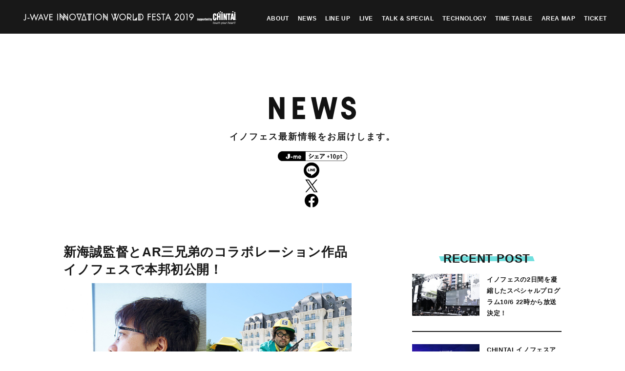

--- FILE ---
content_type: text/html
request_url: https://www.j-wave.co.jp/iwf2019_archive/news/index.php?p=21
body_size: 6074
content:
 
<!doctype html>
<html lang="ja">
<head>
<script async src="https://www.googletagmanager.com/gtag/js?id=UA-119556389-2"></script>
<script>
  window.dataLayer = window.dataLayer || [];
  function gtag(){dataLayer.push(arguments);}
  gtag('js', new Date());

  gtag('config', 'UA-119556389-2');
</script>
<meta charset="UTF-8">

<title>最新情報 | イノフェス | J-WAVE INNOVATION WORLD FESTA 2019 イノベーションワールドフェスタ: J-WAVE 81.3 FM RADIO</title>
<meta name="description" content="イノフェスの最新情報はこちらから。最新ゲスト情報など。" >
<meta name="keywords" content="AKB48,☆Taku Takahashi,SHOKICHI,EXILE,パスピエ,indigo la End,KREVA,石川善樹">

<meta property="og:title" content="最新情報 | イノフェス INNOVATION WORLD FESTA イノベーションワールドフェスタ 2019 ">
<meta property="og:type" content="article">
<meta property="og:description" content="イノフェスの最新情報はこちらから。最新イノベーター・アーティスト情報などお届け。">
<meta property="og:url" content="https://www.j-wave.co.jp/iwf2019/news/">
<meta property="og:image" content="https://www.j-wave.co.jp/iwf2019/img/ogp14.jpg">
<meta property="og:site_name" content="イノフェス | INNOVATION WORLD FESTA イノベーションワールドフェスタ 2019">
<meta name="twitter:card" content="summary_large_image">
<meta name="twitter:site" content="@iworld813">
<meta name="twitter:title" content="イノフェス | INNOVATION WORLD FESTA イノベーションワールドフェスタ 2019">
<meta name="twitter:description" content="総勢50名以上のイノベーター・アーティストが出演！最新情報はこちらから。最新イノベーター・アーティスト情報などお届け。">
<meta name="twitter:image:src" content="https://www.j-wave.co.jp/iwf2019/img/ogp14.jpg">

<meta name="viewport" content="width=device-width,initial-scale=1.0,minimum-scale=1.0">
<meta name="format-detection" content="telephone=no">

<!-- for SP -->
<meta name="viewport" content="width=device-width,initial-scale=1.0,minimum-scale=1.0">
<meta name="format-detection" content="telephone=no">

<!-- drawer.css -->
<link rel="stylesheet" href="https://cdnjs.cloudflare.com/ajax/libs/drawer/3.2.2/css/drawer.min.css">
<!-- jquery & iScroll -->
<script type="text/javascript" src="../js/jquery-3.3.1.min.js"></script>
<script type="text/javascript" src="../js/jquery.colorbox-min.js"></script>
<script src="https://cdnjs.cloudflare.com/ajax/libs/iScroll/5.2.0/iscroll.min.js"></script>
<!-- drawer.js -->
<script src="https://cdnjs.cloudflare.com/ajax/libs/drawer/3.2.2/js/drawer.min.js"></script>
<link rel="stylesheet" href="../css/header_common.css">

<script type="text/javascript" src="../js/jquery.inview.min.js"></script>
<script type="text/javascript" src="../js/func.js"></script>
<link href="https://fonts.googleapis.com/css?family=Roboto" rel="stylesheet">
<link href="https://fonts.googleapis.com/css?family=Roboto:400,700" rel="stylesheet">
<link href='https://fonts.googleapis.com/css?family=Oswald' rel='stylesheet'>
<link rel="stylesheet" href="../css/reset.css">
<link rel="stylesheet" href="../css/animate.css">
<link rel="stylesheet" href="../css/base.css">
<link rel="stylesheet" href="../css/news.css">
<link rel="stylesheet" href="../css/firstview.css">

<script type="text/javascript" src="//js.rtoaster.jp/Rtoaster.js"></script>
<script type="text/javascript" src="//js.rtoaster.jp/Rtoaster.Popup.js"></script>
<script type="text/javascript">
Rtoaster.init("RTA-e902-0f47d7efb773");
Rtoaster.track();
Rtoaster.Popup.register("rt_popup1");
Rtoaster.recommendNow("rt_popup1");
</script>

<script type="text/javascript">
(function(){
var fetch = function(url){
	var $def = new $.Deferred

	$.ajax({
		url: url,
		cache: false
	})
	.done(function(data){
		var rs = $.map($(data).find("item"), function(n,i){
			var item = $.map($(n).find("*"), function(m,j){
				var o = {}
				o[$(m).prop('tagName')] = $(m).text()
				return o
			})
			var z = {}, x
			while (x = item.shift()) {
				$.extend(z,x)
			}
			return z
		})
		$def.resolve(rs)
	})
	return $def.promise()
}

function filter_by_id(list) {
	var ls = location.search
	if (!ls) return list
	
	ls = ls.split("=")[1]
	var rs = $.grep(list, function(val, i){
		return val.id == ls ? true : null
	})
	return rs ? rs : list
}

function initialize(datalist) {
	$(".leftContents").append( makeEntries(filter_by_id(datalist)) )
	$(".posts").append( makeLatest(datalist) )
}

function makeEntries(entries) {
	return $.map(entries, function(n,i){
		var d = new Date(n.date.split("-").join("/"))
		var ymd = [
			d.getFullYear(),
			d.getMonth() + 1,
			d.getDate(n.date.split("-").join(","))
		]	

		return "<div class='newsContent'>"
		+"<h3>"+n.title+"</h3>"
		+"<p class='pic'><img src='"+n.photo+"' /></p>"
		+"<p>"+n.comment.replace(/\r?\n/g,"<br />")+"</p>"
		//+"<a class='show-detail' href='news.html?p="+n.id+"'>詳しく見る</a>"
		+"</div>"
	}).join("")
}

function makeLatest(entries) {
	return $.map(entries, function(n,i){
		var ymd = n.date.split("-")

		return '<div class="listBox clearfix"><a href="index.php?p='+n.id+'">'
		+"<p class='pic'><img src='"+n.photo+"' /></p>"
		+"<div class='text'><p>"+n.title+"</p></div>"
		+"</a></div>"
	}).join("")
}

fetch("data/news.xml").then(initialize)
})();
</script>

<!-- Google Tag Manager -->
<script>(function(w,d,s,l,i){w[l]=w[l]||[];w[l].push({'gtm.start':
new Date().getTime(),event:'gtm.js'});var f=d.getElementsByTagName(s)[0],
j=d.createElement(s),dl=l!='dataLayer'?'&l='+l:'';j.async=true;j.src=
'https://www.googletagmanager.com/gtm.js?id='+i+dl;f.parentNode.insertBefore(j,f);
})(window,document,'script','dataLayer','GTM-58VZLSF');</script>
<!-- End Google Tag Manager -->
</head>

<body class="drawer drawer--left"><div id="contentBody">
  <header id="mainHeader" class='second'>
<div id="g_menu">
  <div class="fixed_menu">
    <div class="inbox">
      <h1><a href="/iwf2019_archive/"><img src="/iwf2019_archive/img/top/logo-iwf.svg" alt=""></a></h1>
      <nav id="pcNav">
        <a href="/iwf2019_archive/about/" >ABOUT</a>
        <a href="/iwf2019_archive/news/" class='current'>NEWS</a>
        <a href="/iwf2019_archive/lineup/" >LINE UP</a>
        <a href="/iwf2019_archive/live/" >LIVE</a>
        <a href="/iwf2019_archive/talk/" >TALK &amp; SPECIAL</a>
        <a href="/iwf2019_archive/technology/" >TECHNOLOGY</a>
        <a href="/iwf2019_archive/timetable/" >TIME TABLE</a>
        <a href="/iwf2019_archive/area/" >AREA MAP</a>
        <a href="/iwf2019_archive/ticket/" >TICKET</a>
      </nav>
    </div>
  </div>

<!--
  <div class="sidebnr">

      <a class="sidebnr__ticket" href="/iwf2019_archive/ticket/">
        <picture>
          <source media="(max-width: 768px)" srcset="/iwf2019_archive/img/top/sp/ticket_now_sale.png" />
          <img src="/iwf2019_archive/img/top/ticket.svg" alt="" />
        </picture>
      </a>

      <p class="sidebnr__sns">
        <a href="https://www.facebook.com/share.php?u=https://www.j-wave.co.jp/iwf2019/"><img src="/iwf2019_archive/img/top/ico-facebook.svg" alt="" /></a>
        <a href="ihttps://twitter.com/share?count=horizontal&text=%e3%83%86%e3%82%af%e3%83%8e%e3%83%ad%e3%82%b8%e3%83%bc%e3%81%a8%e9%9f%b3%e6%a5%bd%e3%81%ae%e3%82%af%e3%83%aa%e3%82%a8%e3%82%a4%e3%83%86%e3%82%a3%e3%83%96%e3%83%95%e3%82%a7%e3%82%b9%e3%80%8c%e3%82%a4%e3%83%8e%e3%83%95%e3%82%a7%e3%82%b9%e3%80%8d%e5%87%ba%e6%bc%94%e3%82%a4%e3%83%8e%e3%83%99%e3%83%bc%e3%82%bf%e3%83%bc%e7%ac%ac%e4%ba%8c%e5%bc%be%e7%99%ba%e8%a1%a8%ef%bc%81%e4%ba%88%e6%83%b3%e3%81%ae%e6%96%9c%e3%82%81%e4%b8%8a%e3%82%92%e8%a1%8c%e3%81%8f%e9%a9%9a%e3%81%8d%e3%81%ae%e3%83%a9%e3%82%a4%e3%83%b3%e3%83%8a%e3%83%83%e3%83%97%ef%bc%81%20%23%e3%82%a4%e3%83%8e%e3%83%95%e3%82%a7%e3%82%b9%20%23jwave&url=https://www.j-wave.co.jp/iwf2019/"><img src="/iwf2019_archive/img/top/ico-twitter.svg" alt="" /></a>
      </p>
      <h3><img src="/iwf2019_archive/img/top/schedule_date.svg" alt="" /></h3>
    </ul>
  </div>
-->

  <!--sp-->
  <header role="banner">
    <button type="button" class="drawer-toggle drawer-hamburger">
      <span class="sr-only">toggle navigation</span>
      <span class="drawer-hamburger-icon"></span>
    </button>
    <nav class="drawer-nav" role="navigation">
      <ul class="drawer-menu">
        <!-- <li><a class="drawer-brand" href="/iwf2019/">TOP</a></li> -->
        <li><a class="drawer-menu-item" href="/iwf2019_archive/">TOP</a></li>
        <li><a class="drawer-menu-item" href="/iwf2019_archive/about/">ABOUT</a></li>
        <li><a class="drawer-menu-item" href="/iwf2019_archive/news/">NEWS</a></li>
        <li><a class="drawer-menu-item" href="/iwf2019_archive/lineup/">LINE UP</a></li>
        <li><a class="drawer-menu-item" href="/iwf2019_archive/live/">LIVE</a></li>
        <li><a class="drawer-menu-item" href="/iwf2019_archive/talk/">TALK &amp; SPECIAL</a></li>
        <li><a class="drawer-menu-item" href="/iwf2019_archive/technology/">TECHNOLOGY</a></li>
        <li><a class="drawer-menu-item" href="/iwf2019_archive/timetable/">TIME TABLE</a></li>
        <li><a class="drawer-menu-item" href="/iwf2019_archive/area/">AREA MAP</a></li>
        <li><a class="drawer-menu-item" href="/iwf2019_archive/ticket/">TICKET</a></li>
      </ul>
      <div class="drawer-extra">
        <a href="https://www.facebook.com/innovationworldfesta/" target="_blank"><img src="/iwf2019_archive/img/top/sp/ico-facebook.svg" alt=""></a>
        <a href="https://twitter.com/iworld813" target="_blank"><img src="/iwf2019_archive/img/top/sp/ico-twitter.svg" alt=""></a>
      </div>
    </nav>
  </header>
</div><!-- //global_menu -->
</header><!-- mainHeader -->
 
  
  <div id="mainContents">
    <div id="content">
      <div id="bg_cover">
        <header id="contentsHeader" class="clearfix"> 
          <h2><img class="pc" src="../img/pc_news.svg" alt="NEWS"><img class="sp" src="../img/sp_news.svg" alt="NEWS"><span>イノフェス最新情報をお届けします。</span></h2>
        </header><!-- contentsHeader -->

				<div class="jme"><div id="gigyaShare"></div></div>

        <section id="news"><div class="inner clearfix">
          <div class="leftContents">
          </div><!-- leftContents -->

          <div class="rightContent">
            <p class="title"><span class="boader"></span><span>RECENT POST</span></p>
            <div class="posts">
            </div>
          </div><!-- rightContents -->
        </div></section><!-- news -->
      </div>
    </div>
  </div><!-- mainContents -->

    <footer id="mainFooter">

    <!-- 190616
      <div class="side_navi">
        <a class="side_navi__ticket" href="/iwf2019_archive/ticket/"><img src="/iwf2019_archive/img/top/firstview/btn-ticket.svg" alt="イノフェスチケット購入はこちら"></a>
        <a class="side_navi__facebook" href="https://www.facebook.com/share.php?u=https://www.j-wave.co.jp/iwf2019/"><img src="/iwf2019_archive/img/top/firstview/btn-facebook.svg" alt="フェイスブックでシェア"></a>
        <a class="side_navi__twitter" href="https://twitter.com/share?count=horizontal&text=%e3%83%86%e3%82%af%e3%83%8e%e3%83%ad%e3%82%b8%e3%83%bc%e3%81%a8%e9%9f%b3%e6%a5%bd%e3%81%ae%e3%82%af%e3%83%aa%e3%82%a8%e3%82%a4%e3%83%86%e3%82%a3%e3%83%96%e3%83%95%e3%82%a7%e3%82%b9%e3%80%8c%e3%82%a4%e3%83%8e%e3%83%95%e3%82%a7%e3%82%b9%e3%80%8d%e5%87%ba%e6%bc%94%e3%82%a4%e3%83%8e%e3%83%99%e3%83%bc%e3%82%bf%e3%83%bc%e7%ac%ac%e4%ba%8c%e5%bc%be%e7%99%ba%e8%a1%a8%ef%bc%81%e4%ba%88%e6%83%b3%e3%81%ae%e6%96%9c%e3%82%81%e4%b8%8a%e3%82%92%e8%a1%8c%e3%81%8f%e9%a9%9a%e3%81%8d%e3%81%ae%e3%83%a9%e3%82%a4%e3%83%b3%e3%83%8a%e3%83%83%e3%83%97%ef%bc%81%20%23%e3%82%a4%e3%83%8e%e3%83%95%e3%82%a7%e3%82%b9%20%23jwave&url=https://www.j-wave.co.jp/iwf2019/"><img src="/iwf2019_archive/img/top/firstview/btn-twitter.svg" alt="ツイッターでシェア"></a>
      </div>
    190616 end -->

    <p id="page_top"><a href="#contentBody"><img src="/iwf2019_archive/img/common/page_top.png" alt="" /></a></p>

    <section id="linkArea">
      <div class="linkBox rapper">
        <p class="linkTitle"><span>主催</span></p>
        <div class="linkBoxInner box5">
          <a href="https://www.j-wave.co.jp/" target="_blank" class="c"><img src="/iwf2019_archive/img/footer/logo_jwave.png" alt="J-WAVE" /></a>
          <a href="http://www.tsukuba.ac.jp/" target="_blank" class="c"><img src="/iwf2019_archive/img/footer/logo_tukuba_b.gif" alt="筑波大学" /></a>
        </div>
      </div>
      <div class="linkBox rapper">
        <p class="linkTitle"><span>後援</span></p>
        <div class="linkBoxInner box3">
          <a href="http://www.mext.go.jp/" target="_blank" class="txt">文部科学省</a>
        </div>
      </div>
      <div class="linkBox rapper">
        <p class="linkTitle"><span>特別協賛</span></p>
        <div class="linkBoxInner box2">
          <a href="https://www.chintai.net/" target="_blank"><img src="/iwf2019_archive/img/footer/logo_chintai.gif" alt="CHINTAI" /></a>
        </div>
      </div>
      <div class="linkBox rapper">
        <p class="linkTitle"><span>協賛</span></p>
        <div class="linkBoxInner box5 pc">
          <a href="https://aktsk.jp/" target="_blank" class="c"><img src="/iwf2019_archive/img/footer/bnr_akatsuki.png" alt="株式会社アカツキ（Akatsuki Inc.)" /></a>
          <a href="https://www.kyocera.co.jp/" target="_blank" class="c"><img src="/iwf2019_archive/img/footer/bnr_kyocera.png" alt="京セラ" /></a>
          <a href="https://www.suntory.co.jp/beer/premium/" target="_blank" class="c"><img src="/iwf2019_archive/img/footer/bnr_suntory.png" alt="サントリープレミアムモルツ" /></a>
          <a href="https://www.landrover.co.jp/" target="_blank" class="c"><img src="/iwf2019_archive/img/footer/bnr_landrover.png" alt="ジャガー・ランドローバー" /></a><br class="sp">
          <a href="https://entx.jp/" target="_blank" class="c"><img src="/iwf2019_archive/img/footer/bnr_sony.png" alt="ソニー・ミュージック・エンタテインメント" /></a>
          <a href="https://pro.tanaka.co.jp/elements/" target="_blank" class="c"><img src="/iwf2019_archive/img/footer/bnr_tanaka.png" alt="田中貴金属" /></a><br class="sp">
          <a href="https://www.dnp.co.jp/" target="_blank" class="c"><img src="/iwf2019_archive/img/footer/bnr_dnp.png" alt="DNP" /></a>
          <a href="https://www.denka.co.jp/" target="_blank" class="c"><img src="/iwf2019_archive/img/footer/bnr_denka.png" alt="Denka" /></a><br class="sp">
          <a href="https://www.hamadasyuzou.co.jp/" target="_blank" class="c"><img src="/iwf2019_archive/img/footer/bnr_hamada.png" alt="濵田酒造" /></a>
          <a href="https://lexus.jp/" target="_blank" class="c"><img src="/iwf2019_archive/img/footer/bnr_lexus.png" alt="LEXUS" /></a>
        </div>

        <div class="linkBoxInner box5 sp">
          <a href="https://aktsk.jp/" target="_blank" class="c"><img src="/iwf2019_archive/img/footer/bnr_akatsuki.png" alt="株式会社アカツキ（Akatsuki Inc.)" /></a>
          <a href="https://www.kyocera.co.jp/" target="_blank" class="c"><img src="/iwf2019_archive/img/footer/bnr_kyocera.png" alt="京セラ" /></a>
          <a href="https://www.suntory.co.jp/beer/premium/" target="_blank" class="c"><img src="/iwf2019_archive/img/footer/bnr_suntory.png" alt="サントリープレミアムモルツ" /></a>
          <a href="https://www.landrover.co.jp/" target="_blank" class="c"><img src="/iwf2019_archive/img/footer/bnr_landrover.png" alt="ジャガー・ランドローバー" /></a><br class="sp">
          <a href="https://entx.jp/" target="_blank" class="c"><img src="/iwf2019_archive/img/footer/bnr_sony.png" alt="ソニー・ミュージック・エンタテインメント" /></a>
          <a href="https://pro.tanaka.co.jp/elements/" target="_blank" class="c"><img src="/iwf2019_archive/img/footer/bnr_tanaka.png" alt="田中貴金属" /></a><br class="sp">
          <a href="https://www.dnp.co.jp/" target="_blank" class="c"><img src="/iwf2019_archive/img/footer/bnr_dnp_sp.png" alt="DNP" /></a>
          <a href="https://www.denka.co.jp/" target="_blank" class="c"><img src="/iwf2019_archive/img/footer/bnr_denka.png" alt="Denka" /></a><br class="sp">
          <a href="https://www.hamadasyuzou.co.jp/" target="_blank" class="c"><img src="/iwf2019_archive/img/footer/bnr_hamada.png" alt="濵田酒造" /></a>
          <a href="https://lexus.jp/" target="_blank" class="c"><img src="/iwf2019_archive/img/footer/bnr_lexus.png" alt="LEXUS" /></a>
        </div>
      </div>

      <div class="linkBox rapper">
        <p class="linkTitle"><span>メディアパートナー</span></p>
        <div class="linkBoxInner box5">
          <a href="https://antenna.jp/" target="_blank" class="c"><img src="/iwf2019_archive/img/footer/link_logo_antenna.png" alt="ANTENNA" /></a>
          <a href="https://togetter.com/" target="_blank" class="c"><img src="/iwf2019_archive/img/footer/link_togetter.png" alt="Togetter" /></a>
          <a href="https://prtimes.jp/" target="_blank" class="c"><img src="/iwf2019_archive/img/footer/link_prtimes.png" alt="PR TIMES" /></a>
        </div>
      </div>
      <div class="linkBox rapper">
        <p class="linkTitle"><span>テクノロジーパートナー</span></p>
        <div class="linkBoxInner box6">
          <a href="http://www.gnp-group.jp/" target="_blank" class="c"><img src="/iwf2019_archive/img/footer/link_gnp.png" alt="グローバルネットプランニング" /></a>
          <a href="https://lyric-speaker.com/" target="_blank" class="c"><img src="/iwf2019_archive/img/footer/link_logo_six.png" alt="six" /></a>
          <a href="https://www.symdirect.co.jp/" target="_blank" class="c"><img src="/iwf2019_archive/img/footer/link_symdorect.png" alt="シムディレクト" /></a>
          <a href="https://venuslaser.jp/" target="_blank" class="c"><img src="/iwf2019_archive/img/footer/link_venus.png" alt="ビーナスレーザー" /></a>
        </div>
      </div>
      <div class="Sponsorship">
        <p>主催：J-WAVE　筑波大学<br/>企画制作：J-WAVE　筑波大学<br/>HOT STUFF PROMOTION　Nu ink.</p>
      </div>
    </section><!-- linkArea -->
    <section id="footerContents">
      <p class="main_logo"><img src="/iwf2019_archive/img/footer/logo_site_main.png" alt="INNOVATION WORLD FESTA 2019" /></p>
        <div id="footerSns" class="pc">
          <p class="twitter"><a href="https://twitter.com/iworld813" target="_blank"><img src="/iwf2019_archive/img/footer/icon_tw.gif" alt="twitter" /></a></p>
          <p class="facebook"><a href="https://www.facebook.com/innovationworldfesta/" target="_blank"><img src="/iwf2019_archive/img/footer/icon_facebook.gif" alt="facebook" /></a></p>
        </div>
      <div class="clearfix">
<!--
        <div class="ticketBox pc">

          <p><a href="/iwf2019_archive/ticket/" class="ticketBtnLink">
            <img src="/iwf2019_archive/img/footer/btn_ticket_on.png" alt="チケット先行予約受付中" class="pc" />
            <img src="/iwf2019_archive/img/footer/btn_ticket_off.png" alt="チケット先行予約受付中" class="ticketBtn r pc" />
            <img src="/iwf2019_archive/img/top/video/btn_ticket_off.png" alt="チケット先行予約受付中" class="sp" />
          </a></p>

        </div>
-->
        <div class="textBox">
          <p class="title">お問い合わせ</p>
          <p><span class="lato">HOT STUFF PROMOTION</span></p>
          <p><img src="/iwf2019_archive/img/footer/icon_tel.gif" alt="" />&nbsp;<a href="tel:03-5720-9999" class="lato">03-5720-9999</a><span class="smail">（平日 12:00〜18:00）</span></p>
          <p><img src="/iwf2019_archive/img/footer/icon_window.gif" alt="" />&nbsp;<a href="http://www.red-hot.ne.jp/" target="_blank" class="lato">http://www.red-hot.ne.jp/</a></p>
        </div>


	        <div class="textBox w20 pc">
	          <p class="title">取材に関するお問い合わせ pr@j-wave.co.jp</p>
<!--
	          <p class="btnLink"><a href="https://forms.gle/fbcg89CQs4GZ571F7" target="_blank">申し込み受付フォーム</a></p>
-->
	        </div>

	        <div class="textBox w20 sp">
	          <p class="title">取材に関するお問い合わせ pr@j-wave.co.jp</p>
<!--
	          <p class="btnLink"><a href="https://forms.gle/fbcg89CQs4GZ571F7" target="_blank">申し込み受付フォーム</a></p>
-->
	        </div>


      </div>
      <div id="footerCopy" class="clearfix">
        <div id="footerSnsSp" class="sp">
          <p class="twitter"><a href="https://twitter.com/iworld813" target="_blank"><img src="/iwf2019_archive/img/footer/icon_tw.gif" alt="twitter" /></a></p>
          <p class="facebook"><a href="https://www.facebook.com/innovationworldfesta/" target="_blank"><img src="/iwf2019_archive/img/footer/icon_facebook.gif" alt="facebook" /></a></p>
        </div>

        <p class="sp logo"><img src="/iwf2019_archive/img/footer/logo_sp.png" alt="INNOVATION WORLD FESTA 2018" /></p>
        <div id="SponsorshipLogo">
          <p><a href="https://www.j-wave.co.jp/" target="_blank"><img src="/iwf2019_archive/img/footer/logo_jwave.gif" alt="J-WAVE 81.3FM" /></a></p>
          <p><a href="https://www.tsukuba.ac.jp/" target="_blank"><img src="/iwf2019_archive/img/footer/logo_tukuba.gif" alt="つくば大学" /></a></p>
        </div>

        <p class="copy lato">&copy; J-WAVE.Inc ALL RIGHT RESERVED.</p>
      </div>
    </section><!-- footerContents -->
  </footer><!-- mainFooter -->


<!--
    <div id="bnrFixed" class="sp" style="display: none;">
      <div class="link1">
				<a href="/iwf2019_archive/ticket/" target="_blank" class="ticketBtnLink">
		              <i>チケット先行予約</i><i>エントリー</i>
	      </a>
			</div>
    </div>
-->


<!-- Twitter universal website tag code -->
<script>
!function(e,t,n,s,u,a){e.twq||(s=e.twq=function(){s.exe?s.exe.apply(s,arguments):s.queue.push(arguments);
},s.version='1.1',s.queue=[],u=t.createElement(n),u.async=!0,u.src='//static.ads-twitter.com/uwt.js',
a=t.getElementsByTagName(n)[0],a.parentNode.insertBefore(u,a))}(window,document,'script');
// Insert Twitter Pixel ID and Standard Event data below
twq('init','o05xf');
twq('track','PageView');
</script>
<!-- End Twitter universal website tag code -->
 

</div>


<!-- Gigya box -->
<!-- <script type="text/javascript" src="/js/jquery-1.7.1.min.js"></script> -->
<!--script src="https://code.jquery.com/jquery-1.12.4.min.js" integrity="sha256-ZosEbRLbNQzLpnKIkEdrPv7lOy9C27hHQ+Xp8a4MxAQ="   crossorigin="anonymous"></script-->
<script type="text/javascript" src="/jlc/js/jquery-ui-1.10.2.custom.min.js"></script>
<script type="text/javascript" src="https://cdns.gigya.com/JS/socialize.js?apiKey=3_B_Ok267rujbOj-wYExJ0H6MeBHeX8XpR4errxLnjNRTusRWTNpM-OQJbkP34L9Rl">
{enabledProviders:"facebook,twitter,mixi,messenger,Google,linkedin", connectWithoutLoginBehavior:"alwaysLogin", lang:"ja"};
//window.__gigyaConf = {enabledProviders:"facebook,twitter,mixi,messenger,Google,linkedin", connectWithoutLoginBehavior:"alwaysLogin", lang:"ja"};
</script>
<script type="text/javascript" src="/jlc/js/md5.js"></script>
<script type="text/javascript" src="/jlc/js/gigya.130330.js"></script>
<script type="text/javascript">
	feed_id = "";
	stream_id = "";
	$(function() {
		JWAVE.Gigya.Share({
			title: "史上初! EXILE SHOKICHI楽曲毎にセレクトした香りが変わるライブ披露 #jwave #イノフェス",
			url: location.href,
			action_id: "",
			feed_id: "",
			width: 580,
			height: 30
		});
	});
</script>
<!--// Gigya box --></body>
</html>


--- FILE ---
content_type: text/css
request_url: https://www.j-wave.co.jp/iwf2019_archive/css/header_common.css
body_size: 1564
content:
/* overwrite default drawer settings */
.drawer--left .drawer-hamburger,
.drawer--left.drawer-open .drawer-nav,
.drawer--left.drawer-open .drawer-navbar .drawer-hamburger {
  left: auto;
  right: 0;
}

.drawer--left .drawer-hamburger,
.drawer--left.drawer-open .drawer-nav,
.drawer--left.drawer-open .drawer-navbar .drawer-hamburger {
  left: auto;
  right: 0;
}

.drawer-nav {
  /*width: calc(895 * 100vw / 1125);*/
}

.drawer--left .drawer-nav {
  left: auto;
  /*width: calc(895 * 100vw / 1125);*/
  right: -16.25rem;
  -webkit-transition: right .6s cubic-bezier(.19, 1, .22, 1);
  -o-transition: right .6s cubic-bezier(.19, 1, .22, 1);
  transition: right .6s cubic-bezier(.19, 1, .22, 1);
/*
  background: url(../img/top/sp/bg-navigation.png) no-repeat left top;
*/
  background-color:#181818;
  background-size: auto 100vh;
}

.drawer--left.drawer-open .drawer-hamburger {
  background-color:#181818;
  left: auto;
  right: 16.25rem;
  top: 0;
  padding: 0 10px 0;
	height: calc(154 * 100vw / 1125);
}

.drawer-hamburger-icon,
.drawer-hamburger-icon:after,
.drawer-hamburger-icon:before {
  background: none #fff;
  height: 1px;
}

.drawer-hamburger-icon {
  margin: 0px;
  transform: translateY(5px);
}
.drawer-open .drawer-hamburger-icon {
  transform: translateY(0px);
}

.drawer-hamburger-icon:after {
  top: 6px;
}

.drawer-hamburger-icon:before {
  top: -6px;
}

.drawer-hamburger {
  left: auto;
  padding-top: 0;
  padding-bottom: 0;
  right: calc(50 * 100vw / 1125);
  top: calc(28* 100vw / 1125);
  width: calc(72 * 100vw / 1125);
  height: calc(65 * 100vw / 1125);
}

.drawer-menu li {
  background: url(../img/top/sp/navi-dot-line.png) no-repeat left bottom;
  background-size: 90%;
}

.drawer-menu li a {
  color: #fff;
}

.drawer-extra img {
  width: calc(90 * 100vw / 1125);
  margin-left: calc(30 * 100vw / 1125);
  margin-top: calc(60 * 100vw / 1125);
}

.sidebnr {
  position: fixed;
  /*top: calc(610 * 100vw / 1400);*/
  bottom: 50px;
  left: 0;
  max-width: 55px;
  text-align: center;
}

.sidebnr h3 {
	display: none;
}
.sidebnr__sns {
  margin: 87px 0 0;
}

.sidebnr__sns a {
  display: block;
}

.sidebnr__sns a img {
  margin: 0 0 10px;
}

#g_menu {
  position: relative;
  z-index: 100001;
  font-family: "Oswald","游ゴシック体", "Yu Gothic", YuGothic, "ヒラギノ角ゴ Pro", "Hiragino Kaku Gothic Pro", "メイリオ", "Meiryo", sans-serif;
}

.fixed_menu {
  position: fixed;
  width: 100%;
  height: 72px;
  top: 0px;
  -webkit-transition-duration: .5s;
       -o-transition-duration: .5s;
          transition-duration: .5s;
  -webkit-transition-property: background-color;
  -o-transition-property: background-color;
  transition-property: background-color;
  background-color: rgba(0, 0, 0, 0);
}

#home .fixed_menu {
  position: fixed;
  width: 100%;
  height: 72px;
  -webkit-transition-duration: .10s;
       -o-transition-duration: .10s;
          transition-duration: .10s;
  -webkit-transition-property: background-color,top;
  -o-transition-property: background-color,top;
  transition-property: background-color,top;
  background-color: rgba(0, 0, 0, 0);
  top: 0px;
}

#home .fixed_menu.active {
  position: fixed;
  width: 100%;
  height: 72px;
  -webkit-transition-duration: .10s;
       -o-transition-duration: .10s;
          transition-duration: .10s;
  -webkit-transition-property: background-color,top;
  -o-transition-property: background-color,top;
  transition-property: background-color,top;
  background-color: rgba(0, 0, 0, 1);
  top: 0;
}

.fixed_menu.active {
  -webkit-transition-duration: .5s;
       -o-transition-duration: .5s;
          transition-duration: .5s;
  -webkit-transition-property: background-color;
  -o-transition-property: background-color;
  transition-property: background-color;
  background-color: rgba(0, 0, 0, 1);
}

.fixed_menu .inbox {
  position: relative;
  z-index: 20000;
  width: 1400px;
  height: 100%;
  margin: auto;
}

.fixed_menu h1 {
  line-height: 1;
  position: absolute;
  top: 50%;
  left: 48px;
  -webkit-transform: translateY(-50%);
      -ms-transform: translateY(-50%);
          transform: translateY(-50%);
}

.fixed_menu #pcNav {
  position: absolute;
  top: 50%;
  right: 37px;
  -webkit-transform: translateY(-50%);
      -ms-transform: translateY(-50%);
          transform: translateY(-50%);
}

.fixed_menu #pcNav a {
  font-family: 'Noto Sans JP', sans-serif;
  font-size: 12px;
  color: #fff;
  font-weight: bold;
  display: inline-block;
  /*margin-top: 1.1em;*/
  line-height: 1.2em;
  letter-spacing: 0.05em;
}

.fixed_menu #pcNav a + a {
  margin-left: 1.2em;
	position:relative;
}

.fixed_menu #pcNav a span.new{
	position:absolute;
	top: -17px;
	left: 20px;
	font-size: 100%;
	color:#ff0000;
	border:none;
}

.fixed_menu #pcNav a span.update{
	position:absolute;
	top: -17px;
	left: 1px;
	font-size: 100%;
	color:#ffff00;
	border:none;
}


header[role="banner"] {
  display: none;
}

#mainHeader {
  position: static;
  height: auto;
  padding-top: 0;
}

@media screen and (max-width: 768px) {
  .sidebnr {
    max-width: none;
    bottom: 0;
    -webkit-transition-property: -webkit-transform;
    transition-property: -webkit-transform;
    -o-transition-property: transform;
    transition-property: transform;
    transition-property: transform, -webkit-transform;
    -webkit-transition-duration: 1s;
         -o-transition-duration: 1s;
            transition-duration: 1s;
    -webkit-transform: translateY(200px);
        -ms-transform: translateY(200px);
            transform: translateY(200px);
  }

  .sidebnr.active {
    -webkit-transition-duration: .5s;
         -o-transition-duration: .5s;
            transition-duration: .5s;
    -webkit-transition-property: -webkit-transform;
    transition-property: -webkit-transform;
    -o-transition-property: transform;
    transition-property: transform;
    transition-property: transform, -webkit-transform;
    display: block;
    -webkit-transform: translateY(0);
        -ms-transform: translateY(0);
            transform: translateY(0);
  }

  .sidebnr__ticket img {
    max-width: 100%;
  }

  .sidebnr__sns {
    display: none;
  }

  .sidebnr h3 {
    display: none;
  }

  #g_menu {
    height: calc(154 * 100vw / 1125);
  }

	#home .fixed_menu {
    -webkit-transition-duration: 0s;
         -o-transition-duration: 0s;
            transition-duration: 0s;
    background: none #000;
    height: calc(154 * 100vw / 1125);
	  top: 0;
	}

	#home .fixed_menu.active {
    -webkit-transition-duration: 0s;
         -o-transition-duration: 0s;
            transition-duration: 0s;
    background: none #000;
    height: calc(154 * 100vw / 1125);
	  top: 0;
	}

  .fixed_menu {
    -webkit-transition-duration: 0s;
         -o-transition-duration: 0s;
            transition-duration: 0s;
    background: none #000;
    height: calc(154 * 100vw / 1125);
  }

  .fixed_menu h1 {
    background: none #000;
    width: 100%;
  }

  .fixed_menu h1 a {
    background: none #000;
    display: inline-block;
    height: calc(48 * 100vw / 1125);
    width: 100%;
    background: url(../img/top/sp/logo-iwf-sp.svg) no-repeat calc(0 * 100vw / 1125) center;
    background-size: auto 100%;
  }

  .fixed_menu h1 img {
    display: none;
  }

  .fixed_menu #pcNav {
    display: none;
  }

  header[role="banner"] {
    display: block;
    position: relative;
    z-index: 99999;
  }

	.drawer-menu {
    margin-top: calc(0 * 100vw / 1125);
	}

	.drawer-menu li {
    margin-left: calc(70 * 100vw / 1125);
	}

	.drawer-menu li a span.new {
	    width: auto;
	    display: inline-block;
	    font-size: 14px;
	    line-height: 0 !important;
	    text-indent: 0 !important;
	    letter-spacing: 0 !important;
	    margin: 0 !important;
	    padding: 0 !important;
	    color: #ff0000;
	    border: none;
	}

	.drawer-menu li a span.update {
	    width: auto;
	    display: inline-block;
	    font-size: 14px;
	    line-height: 0 !important;
	    text-indent: 0 !important;
	    letter-spacing: 0 !important;
	    margin: 0 !important;
	    padding: 0 !important;
	    color: #ffff00;
	    border: none;
	}

	.drawer-extra {
    margin-left: calc(70 * 100vw / 1125);
	}
}

@media screen and (max-width: 1400px) {
  .fixed_menu .inbox {
    width: auto;
  }

  .fixed_menu h1 img {
    /*width: calc(436 * 100vw / 1400);*/
  }
}



--- FILE ---
content_type: text/css
request_url: https://www.j-wave.co.jp/iwf2019_archive/css/reset.css
body_size: 185
content:
@charset "utf-8";

/* reset
***************************************************************/

html,body,
div,span,
object,iframe,
h1,h2,h3,h4,h5,h6,
p,blockquote,pre,
a,abbr,acronym,address,cite,code,del,dfn,em,img,ins,kbd,q,samp,strong,sub,sup,tt,var,
ul,ol,li,dl,dt,dd,
form,fieldset,legend,label,
table,caption,tbody,tfoot,thead,tr,th,td {
	margin:0;
	padding:0;
	border:0;
	outline:0;
	font-size:100%;
	background:transparent;
}

body {
	line-height:1;
}

ul {
	list-style:none;
}

img {
	border:0;
	vertical-align:top;
}


--- FILE ---
content_type: text/css
request_url: https://www.j-wave.co.jp/iwf2019_archive/css/base.css
body_size: 3837
content:
@charset "UTF-8";

/* body
***************************************************************/
body {
    font-family: Noto Sans JP,YuGothic, 游ゴシック, "ヒラギノ角ゴ Pro W3", "Helvetica Neue", Helvetica, Arial, "Hiragino Kaku Gothic Pro", Osaka, Meiryo, メイリオ, "ＭＳ Ｐゴシック", sans-serif;
/*
	font-family: Noto Sans JP, "ヒラギノ角ゴ Pro", "Hiragino Kaku Gothic Pro", Oswald, 游ゴシック体, "Yu Gothic", YuGothic, メイリオ, Meiryo, sans-serif;
	font-family: "Oswald","游ゴシック体", "Yu Gothic", YuGothic, "ヒラギノ角ゴ Pro", "Hiragino Kaku Gothic Pro", "メイリオ", "Meiryo", sans-serif;
	font-family: "Roboto","游ゴシック体", "Yu Gothic", YuGothic, "ヒラギノ角ゴ Pro", "Hiragino Kaku Gothic Pro", "メイリオ", "Meiryo", sans-serif;
*/

	font-size: 13px;
	font-weight: 600;
	line-height: 1.8;
	letter-spacing: .05em;
	background: #fff;
	color: #181818;
	-webkit-font-smoothing: antialiased;
	-ms-text-size-adjust: 100%;
	-webkit-text-size-adjust: 100%;
	overflow-x: hidden;
  }

#home #contentBody {
	background-image: none;
  background-position: right top;
  background-attachment: fixed;
  background-size: 100% auto;
  background-repeat: no-repeat;
}

#contentBody {
	background-image: url(../img/common/bg_fixed.jpg);
  background-position: right top;
  background-attachment: fixed;
  background-size: 100% auto;
  background-repeat: no-repeat;
}

body.hide{
overflow:hidden;
}
/* link
***************************************************************/
a {
color: #fff;
text-decoration: none;
}
a:hover{
color: #26d0ce;
text-decoration: underline;
}
a:hover img {
  opacity: 0.7;
  transition: all .3s ease-in-out;
}
a.ticketBtnLink:hover img {
  opacity: 1;
  transition:0;
}
/* clear
***************************************************************/
.clearfix {
zoom:1;
}
.clearfix:after {
content:".";
display: block;
height:0px;
clear:both;
visibility:hidden;
overflow:hidden;
font-size:0.1em;
line-height:0;
}
/* common
***************************************************************/
body.noscroll {
  /*overflow-y: hidden;*/
}
.rapper {
  width: 90%;
/*
  max-width: 1090px;
*/
  margin: 0 auto;
  padding: 0 5%;
}
/* mainHeader
***************************************************************/
#mainHeader {
  position: fixed;
  width: 100%;
  height: 57px;
  padding-top: 12px;
  top: 0;
  z-index: 1001;
}
#mainHeader.top-bg {
  background-color:#181818;
}
#mainHeader.second {
  background-color:#181818;
}
#mainHeader .rapper {
  position: relative;
  height: 75px;
}
#mainHeader p.menu#menu01 {
  display: inline-block;
  position: fixed;
  top: 20px;
  left: 30px;
}
#mainHeader p.menu#menu02 {
  position: fixed;
  top: 20px;
  left: 30px;
}
#mainHeader .pc.rapper {
  width: 100%;
  padding: 0 5%;
  height: auto;
/*
	max-width:1300px;
*/
}

#mainHeader .pc.rapper h1 {
  width: 50%;
  max-width: 450px;
  height: auto;
  display: inline-block;
  float: left;
	margin-top: 16px;
	margin-left: -3px;
}
#mainHeader .pc.rapper h1 img {
  width: 100%;
  height: auto;
}
#mainHeader .pc.rapper #pcNav {
  width: 55%;
  display: inline-block;
  text-align: left;
  height: 3em;
  float: right;
	margin-top: 2px;
	min-width: 398px;
}
#mainHeader .pc.rapper #pcNav a:first-child{
	font-family: 'Oswald', sans-serif;
  font-size: 13px;
	color:#fff;
  font-weight: bold;
  display: inline-block;
  margin-left: 60px;
  margin-top: 1.1em;
  line-height: 1.2em;
	letter-spacing: 0.16em;
}

#mainHeader .pc.rapper #pcNav a{
	font-family: 'Oswald', sans-serif;
  font-size: 13px;
	color:#fff;
  font-weight: bold;
  display: inline-block;
  margin-left: 1.75em;
  margin-top: 1.1em;
  line-height: 1.2em;
	letter-spacing: 0.16em;
}
#mainHeader .pc.rapper #pcNav span {
  font-size: 100%;
  font-weight: bold;
  display: inline-block;
  margin-left: 1em;
  margin-top: 0.8em;
  line-height: 1.2em;
  border-bottom: 2px solid #000;
  color: #444;
}
#mainHeader .pc.rapper #pcNav a {
	position:relative;
}

#mainHeader .pc.rapper #pcNav a span{
	position:absolute;
	top: -22px;
	right: 30%;
	font-size: 70%;
	color:#ff0000;
	border:none;
}

#mainHeader .pc.rapper #pcNav a.current,
#mainHeader .pc.rapper #pcNav a:hover{
  color: #fff;
  text-decoration: none;
  border-bottom: 2px solid #fff;
}
#mainHeader .sp.rapper h1 {
  width: 100%;
  margin:20px auto 0;
  text-align: center;
}
#mainHeader #mainNavi{
  position: fixed;
  width: 100%;
  height: 100%;
  top: 0;
  left: 0;
  z-index: 1001;
  display: none;
/*
  background: url(../img/header/bg_nav.jpg) no-repeat center top #000;
*/
	background-color:#000;
  background-size: cover;
}
#mainHeader #mainNavi .cover {
  width: 100%;
  height: 100%;
  position: absolute;
  top: 0;
  left: 0;
  background: #000;
}
#mainHeader #mainNavi .cover.view {
  transition: all 0.3s ease-in-out;
  left: 100%;
}
#mainHeader #mainNavi p.logo {
  width: 80%;
  text-align: center;
  padding-top: 20px;
  margin: 0 auto;
}
#mainHeader #mainNavi p.logo img {
  width: 80%;
  max-width: 533px;
}
#mainHeader #mainNavi #mainLinks {
  width: 50%;
  text-align: center;
  opacity: 0;
  margin: 94px 25% 45px;
  margin-left: -25%;
}
#mainHeader #mainNavi #mainLinks.view {
  transition: all 0.3s ease-in-out;
  margin-left: 25%;
  opacity: 1;  
}
#mainHeader #mainNavi #mainLinks ul {
  width: 100%;
}
#mainHeader #mainNavi #mainLinks ul.center {
  margin: 0 auto;
}
#mainHeader #mainNavi #mainLinks ul.left {
  float: left;
}
#mainHeader #mainNavi #mainLinks ul.right {
  float: right;
}
#mainHeader #mainNavi #mainLinks ul li {
  width: 100%;
  height: auto;
  margin-bottom: 20px;
  text-align: left;
}
#mainHeader #mainNavi #mainLinks ul li a {
  display: block;
  width: 100%;
  font-size: 20px;
  line-height: 1em;
  padding-bottom: 20px;
  border-bottom: 2px solid #fff;
  text-indent: 10px;
  letter-spacing: 0;
  background: url(../img/header/icon_nav_r_w.png) right top no-repeat;
  background-position:right 10px top;
}
#mainHeader #mainNavi #mainLinks ul li a.current,
#mainHeader #mainNavi #mainLinks ul li a:hover {
  text-decoration: none;
  background: url(../img/header/icon_nav_r_g.png) right top no-repeat;
  background-position:right 10px top;
}
#mainHeader #mainNavi p.ticketLink {
  text-align: center;
  width: 100%;
  margin: 40px auto 0;
}
#mainHeader #mainNavi p.ticketLink img{
  width: 100%;
}



/* #mainContents
***************************************************************/
#mainContents {
/*
  padding-top: 100px;
*/
}
#mainContents h1 {
  margin-top: 15px;
}
#home #mainContents #bg_cover {
  width: 100%;
  padding-top: 0;
  background-attachment: fixed;
  background-size: 100% auto;
  z-index: 1;
	padding-top:0;
}
#mainContents #bg_cover {
  width: 100%;
  padding-top: 0;
  background-attachment: fixed;
  background-size: 100% auto;
  z-index: 1;
	padding-top:205px;
}
/* footer
***************************************************************/
#mainFooter {
  background: #050505;
  position: relative;
}
p#page_top {
  text-align: right;
  margin: 0 auto;
  position: fixed;
  bottom: 30px;
  right :2%;
  display: none;
  z-index: 500;
}
p#page_top a{
  display: block;
}
p#side_ticket {
  position: fixed;
  top: 30%;
  right: -100px;
  text-align: right;
  transition:all 0.3s ease-in-out;
  z-index: 500;
}
p#side_ticket.view{
  right: -10px;
  transition:all 0.3s ease-in-out;
}

#mainFooter #linkArea {
  display: none;
}
#mainFooter #footerContents {
  width: 90%;
  max-width: 1030px;
  padding: 40px 30px 2px;
  margin: 0 auto;
  position: relative;
}
#mainFooter #footerContents .main_logo {
  width: 80%;
  margin-bottom: 30px;
}
#mainFooter #footerContents .main_logo img {
  width: 100%;
  max-width: 484px;
}
#mainFooter #footerContents #footerSns p {
  display: inline-block;
  position: absolute;
  width: 32px;
  height: 32px;
}
#mainFooter #footerContents p.twitter{
  top: 40px;
  right: 30px;
}
#mainFooter #footerContents p.facebook{
  top: 40px;
  right: 72px;
}

#mainFooter #footerContents .clearfix {
  border-bottom: 1px solid #3f3d3d;
  margin: 0 0 30px;
}

#mainFooter #footerContents .textBox {
  width: 28%;
  float: left;
  margin-bottom: 30px;
}
#mainFooter #footerContents .textBox.w20{
  width: 20%;
  max-width: 200px;
}
#mainFooter #footerContents .textBox .title{
  color: #26d0ce;
  font-size: 13px;
  margin-top: 11px;
	line-height: 1.4;
}
#mainFooter #footerContents .textBox .title2{
  color: #26d0ce;
  font-size: 13px;
  margin-top: 11px;
	line-height: 1.4;
}
#mainFooter #footerContents .textBox p {
  line-height: 1em;
  margin-bottom: 10px;
}
#mainFooter #footerContents .textBox p.btnLink {
  border: 1px solid #26d0ce;
  line-height: 1em;
  margin-top: 15px;
}
#mainFooter #footerContents .textBox p.btnLink a {
  font-size: 14px;
  font-weight: bold;
  display: block;
  padding: 10px 10%;
  background: url(../img/common/arrow_r_w.png) no-repeat right center;
  background-position-x: 90%;
  letter-spacing: -0.1em;
}
#mainFooter #footerContents .textBox p.btnLink a:hover {
  color: #181818;
  background: url(../img/common/arrow_r_w.png) no-repeat right center #26d0ce;
  background-position-x: 90%;
  text-decoration: none;
}
#mainFooter #footerContents .ticketBox {
  width: 50%;
  text-align: right;
  float: right;
}
#mainFooter #footerContents .ticketBox a img{
  width: 100%;
  max-width: 482px;
}
#mainFooter #footerContents .lato{
  font-weight: bold;
  letter-spacing: 0.05rem;
	color:#fff;
}
#mainFooter #footerContents .smail {
  font-size: 10px;
  color: #fff;
  vertical-align: bottom;
}
#mainFooter #footerContents #footerCopy {
  padding-bottom: 30px;
}
#mainFooter #footerContents #footerCopy p.copy {
  width: 50%;
  line-height: 32px;
  float: left;
}
#mainFooter #footerContents #footerCopy #SponsorshipLogo {
  width: 50%;
  float: right;
  text-align: right;
}
#mainFooter #footerContents #footerCopy #SponsorshipLogo p {
  display: inline-block;
  margin-left: 20px;
}
#mainFooter #footerContents #footerCopy .lato{
  font-size: 10px;
  color: #7b7b7b;
  letter-spacing: 0.2em;
}
.ticketBtnLink {
  position: relative;
  display: block;
  overflow:hidden;
}
.ticketBtnLink .ticketBtn {
  width: 100%;
  height: 100%;
  position: absolute;
  top: 0;
  left: 0;
}
.ticketBtnLink .ticketBtn.r {
  right: 0;
  left: auto;
}
.sp {
  display: none;
}

p#page_top img {
    width: 40%;
}


@media screen and (max-width: 1106px) {
	#mainHeader .pc.rapper #pcNav a:first-child{
	  margin-left: 1.75em;
	}
  #mainHeader .pc.rapper #pcNav a,
  #mainHeader .pc.rapper #pcNav span{
    font-size: 13px;
  }
}
@media screen and (max-width: 1047px) {
	#mainHeader .pc.rapper #pcNav a:first-child{
	  margin-left: 1.75em;
	}
  #mainHeader .pc.rapper #pcNav a,
  #mainHeader .pc.rapper #pcNav span{
    font-size: 13px;
  }
}
@media screen and (max-width: 1018px) {
	#mainHeader .pc.rapper #pcNav a:first-child{
	  margin-left: 1.75em;
	}
  #mainHeader .pc.rapper #pcNav a,
  #mainHeader .pc.rapper #pcNav span{
    font-size: 13px;
  }
}
@media screen and (max-width: 917px) {
	#mainHeader .pc.rapper #pcNav a:first-child{
	  margin-left: 1.75em;
	}
  #mainHeader .pc.rapper #pcNav a,
  #mainHeader .pc.rapper #pcNav span{
    font-size: 13px;
  }
}
@media screen and (max-width: 800px) {
	#mainHeader .pc.rapper #pcNav a:first-child{
	  margin-left: 1.75em;
	}
  #mainHeader .pc.rapper #pcNav a,
  #mainHeader .pc.rapper #pcNav span{
    font-size: 13px;
  }
}
@media screen and (max-width: 769px) {
  body {
    background: none;
  }
  body#home::before {
  position:fixed;
  top:0;
  left:0;
  z-index:-1;
  width:100vw;
  height:100vh;
  content:"";  
	background: none;
  }
  body::before {
  position:fixed;
  top:0;
  left:0;
  z-index:-1;
  width:100vw;
  height:100vh;
  content:"";  
	background: initial;
  }

	.side_navi {
	    display: none;
	}

	#mainHeader {
	  background-color:#181818;
	}

	#mainHeader #mainNavi p.logo img {
	  width: 82%;
	  max-width: 533px;
	}
	#mainHeader #mainNavi p.logo {
	    width: 91%;
	    text-align: center;
	    padding-top: 20px;
	    margin: 10px auto 0;
	}

  #contentBody {
    background: none;
  }

  #mainContents #bg_cover {
    background: none;
    padding-top: 99px;
  }
  #mainHeader {
    position: absolute;
    width: 100%;
    height: auto;
    top: 0;
    z-index: 1001;
    padding: 0;
  }
  #mainHeader .sp.rapper h1 {
    width: 100%;
    height: 0;
    text-align: center;
    position: absolute;
    top: 5px;
    left: 10px;
  }
  #mainHeader h1 img {
    width: 76%;
    height: auto;
  }
  #mainHeader p.menu#menu01,
  #mainHeader p.menu#menu02{
    width: 21px;
    height: 21px;
    top: 27px;
    left: 15px;
  }
  #mainHeader p.menu#menu01 img ,
  #mainHeader p.menu#menu02 img {
    width: 100%;
    height: auto;
  }
  #mainHeader #mainNavi #mainLinks {
    width: 80%;
    margin: 40px 10% 20px;
    margin-left: -10%;
  }
  #mainHeader #mainNavi #mainLinks.view {
    transition: all 0.3s ease-in-out;
    margin-left: 10%;
    opacity: 1;
  }
  #mainHeader #mainNavi #mainLinks ul,
  #mainHeader #mainNavi p.ticketLink {
    width: 100%;
  }
  #mainHeader #mainNavi #mainLinks ul li span {
    display: block;
    width: 100%;
    font-size: 20px;
    line-height: 1em;
    padding-bottom: 20px;
    border-bottom: 2px solid #26d0ce;
    text-indent: 10px;
    letter-spacing: 0;
    color: #a6a6a6;
    display: block;
  }

  #mainHeader #mainNavi #mainLinks ul li a span.new {
    width: auto;
		display:inline-block;
    font-size: 14px;
    line-height: 0 !important;
    text-indent: 0 !important;
    letter-spacing: 0 !important;
		margin:0 !important;
		padding:0 !important;
    color: #ff0000;
		border:none;
  }

  #mainHeader #mainNavi #mainLinks ul li a {
    background: url(../img/header/icon_nav_r_w.png) right top no-repeat;
    background-position: right 10px top;
    background-size: auto 50%;
  }

  #mainHeader #mainNavi #mainLinks ul li a:hover {
    background-size: auto 50%;
  }
  #mainHeader .rapper {
    height: auto;
    position: static;
    overflow-y: scroll;
    height: 100%;
  }
  #mainContents {
    padding-top: 0;
  }
  #mainFooter #footerContents {
    padding: 20px 0 1px;
  }
  #mainFooter #footerContents .main_logo {
    display: none;
  }
  #mainFooter #footerContents .ticketBox {
    float: none;
    width: 100%;
    margin-bottom: 15px;
    text-align: center;
  }
  #mainFooter #footerContents .ticketBox a img {
    width: 100%;
    max-width: none;
    height: auto;
  }
  #mainFooter #footerContents .textBox {
    width: 87%;
    float: none;
    margin: 0 auto 20px;
    font-size: 25px;
  }
  #mainFooter #footerContents .textBox.w20 {
    width: 87%;
    max-width: none;
    float: none;
  }
  #mainFooter #footerContents #footerCopy #SponsorshipLogo {
    width: 100%;
    float: none;
    text-align: center;
    margin: 0 auto 20px;
  }
  #mainFooter #footerContents #footerCopy #SponsorshipLogo p {
    margin: 0 10px;
    display: inline-block;
    width: 28%;
    vertical-align: bottom;
  }
  #mainFooter #footerContents #footerCopy #SponsorshipLogo p img {
		height: auto;
    width: 100%;
  }
  #mainFooter #footerContents #footerCopy #SponsorshipLogo img {
    width: 90%;
  }
  #mainFooter #footerContents #footerCopy .logo {
    width: 70%;
    margin: 0 auto 20px;
  }
  #mainFooter #footerContents #footerCopy .logo img{
    width: 100%;
  }
	#mainFooter #footerContents .textBox p {
		font-size: 0.6em;
	  line-height: 1em;
	  margin-bottom: 10px;
	}
  #mainFooter #footerContents .textBox p.btnLink {
		width: 67%;
		margin: 15px auto 32px;

  }
  #mainFooter #footerSnsSp {
    text-align: center;
    margin-bottom: 40px;
  }
  #mainFooter #footerSnsSp p{
    display: inline-block;
  }
  #mainFooter #footerContents p.twitter,
  #mainFooter #footerContents p.facebook {
    display: inline-block;
    margin: 0 0.5em;
  }
  #mainFooter #footerContents #footerCopy p.copy {
		font-family: "ヒラギノ角ゴ Pro", "Hiragino Kaku Gothic Pro", "メイリオ", "Meiryo", sans-serif;
    width: 100%;
    text-align: center;
    letter-spacing: 0.1rem;
		color:#fff;
		font-weight: normal;
  }
	#mainFooter #footerContents .lato{
	  font-weight: bold;
	  letter-spacing: 0.13rem;
		color:#fff;
	}
	#mainFooter #footerContents .textBox .title2{
	  color: #26d0ce;
	  font-size: 13px;
	  margin-top: 20px;
		line-height: 1.4;
	}
	#mainFooter #footerContents .textBox p.btnLink a {
	  font-size: 14px;
	  font-weight: bold;
	  display: block;
	  padding: 10px 10%;
	  letter-spacing: 0.1em;
		text-align:center;
		background:none;
	}

	#mainFooter #footerContents .clearfix {
	    border-bottom: 1px solid #3f3d3d;
	    margin: 0 0 30px;
	}

	#mainFooter #footerContents #footerCopy {
	    border-bottom: none;
	}

  p#side_ticket.view {
    display: none;
  }

	p#page_top {
	  text-align: right;
	  margin: 0 auto;
	  position: fixed;
	  bottom: 50px;
	  right :5%;
	  display: none;
	  z-index: 500;
	}
	p#page_top a{
	  display: block;
	}
	p#page_top img{
	  width:35%;
	}

	#mainFooter #linkArea .linkBox {
			background: none !important;
	    border-top: none !important;
	    margin: 0 auto 30px !important;
	}

	#mainFooter #linkArea .linkBox a {
		margin-bottom: 5px !important;
	}

	#mainFooter #linkArea .linkBox .linkTitle span {
	    /* background: #fff; */
	    display: inline-block;
	    /* padding: 0 0.5em; */
			font-size: 0.7em !important;
	}
	#mainFooter #linkArea .linkBox .linkTitle {
	    margin-bottom: 17px !important;
	    background-color: #ededed;
	    width: 55%;
	    border-radius: 30px;
	    padding: 3px 5px 7px 5px;
	}
	#mainFooter #linkArea .linkBox .linkTitle span {
			background: none !important;
	    display: inline-block;
	    padding: 0 0.5em;
	}
	#mainFooter #linkArea .linkBox .linkBoxInner.box2 {
	    width: 60%;
	    margin-bottom: 34px;
	}
	#mainFooter #linkArea .linkBox a.txt {
	    width: 100%;
	    font-size: 1.4em;
	}
	#mainFooter #linkArea .Sponsorship {
	    border-top: 1px solid #ccc;
	    padding: 40px 0 60px;
	    font-size: 1.0em;
			font-family: "ヒラギノ角ゴ Pro", "Hiragino Kaku Gothic Pro", "メイリオ", "Meiryo", sans-serif;
	}
	#mainFooter #linkArea .linkBox .linkBoxInner.box1 a img {
	    width: 67%;
	    height: auto;
	}
	#mainFooter #linkArea .Sponsorship {
	    border-top: 1px solid #ccc;
	    padding: 40px 0 !important;
	    font-size: 1.0em;
	    letter-spacing: 0.15em;
			line-height: 2.2em;
	}
	#bnrFixed {
		margin: auto;
		width: 90%;
		max-width: 690px;
		height: auto;
		position: fixed;
		opacity: 0;
		bottom: -200px;
		left: 0;
		right: 0;
		z-index: 100;
		display: flex;
		justify-content: center;
		align-items: center;
		flex-wrap: nowrap;
		flex-direction: row;
		padding: 0;
		transition: all 1s ease-out 0s;
		font-family: "Oswald","游ゴシック体", "Yu Gothic", YuGothic, "ヒラギノ角ゴ Pro", "Hiragino Kaku Gothic Pro", "メイリオ", "Meiryo", sans-serif;
	}
	.navOpen #bnrFixed {
		opacity: 1;
		bottom: 10px;
	}
	#bnrFixed {
		opacity: 1;
		bottom: 10px;
	}
	#bnrFixed.fixed {}
	#bnrFixed.objView-on {
		opacity: 1;
	}
	#bnrFixed.objView-off {
		opacity: 0;
		bottom: -200px;
	}
	#bnrFixed .link1 {
		width: 84%;
		margin: 0 5px;
	}
	#pageTicket .navOpen #bnrFixed .link1 {
		display: none;
	}
	#bnrFixed .link1 a {
		/*! display: block; */
		width: 100%;
		height: 100%;
		background-color: #fff;
		border: 2px solid #181818;
		padding: 10px 0;
		font-size: 16px;
		color: #181818;
		display: flex;
		justify-content: center;
		align-items: center;
		flex-wrap: wrap;
		flex-direction: row;
		position: relative;
	}
	#bnrFixed .link1 a::after {
		content: "";
		display: block;
		width: 16px;
		height: 16px;
		background: url(../img/header/arrow_b.png) no-repeat center center;
		background-size: contain;
		position: absolute;
		top: 0;
		bottom: 0;
		right: 10px;
		margin: auto;
		z-index: 1;
	}
	i {
		font-style: normal;
    font-weight: inherit;
	}

  .pc {
    display: none!important;
  }
  .sp {
    display: block;
  }
}
@media screen and (max-width: 376px) {
  #mainHeader #mainNavi #mainLinks ul li {
    margin-bottom: 10px;
  }
  #mainHeader #mainNavi #mainLinks ul li span,
  #mainHeader #mainNavi #mainLinks ul li a {
    padding-bottom: 10px;
		color: #fff;
  }
}


--- FILE ---
content_type: text/css
request_url: https://www.j-wave.co.jp/iwf2019_archive/css/news.css
body_size: 1571
content:
#mainContents #content {
	font-family: "�q���M�m�p�S Pro", "Hiragino Kaku Gothic Pro","���S�V�b�N��", "Yu Gothic", YuGothic, "���C���I", "Meiryo", sans-serif;
}

#contentBody {
    background-image: none;
    background-position: right top;
    background-attachment: fixed;
    background-size: 100% auto;
    background-repeat: no-repeat;
}

.sp {
  display: none !important;
}

.jme {
	text-align: center;
	width: 100%;
	z-index: 556;
}
#gigyaShare {
	/*transform: translateX(calc(105 * 100vw / 1400)) translateY(calc(-115 * 100vw / 1400));*/
	transform: translateX(calc(0 * 100vw / 1400)) translateY(calc(-80 * 100vw / 1400));
}
#gigyaShare a {
	display: inline-block;
	vertical-align: top;
}
#gigyaShare a img {
	margin: 0 5px 0 0!important;
}
#gigyaShare a + div{
	display: inline-block;
}

span.gig-counter-text-right {
    left: 1px;
    font-size: 11px;
    line-height: 18px;
    margin-top: -5px!important;
}

#mainContents #content #contentsHeader {
  width: 96%;
  max-width: 1020px;
  margin: 0 auto;
	position:relative;
}
#mainContents #content #contentsHeader h2 {
  text-align: center;
  font-size: 42px;
  line-height: 1em;
  color: #181818;
}
#mainContents #content #contentsHeader h2 span {
  font-size: 18px;
  display: block;
  line-height: 1.8em;
  margin: 19px 0 80px;
  color: #242424;
  letter-spacing: 1.95px;
}
#mainContents #content #news {
  position: relative;
}

#mainContents #content #news .inner {
width: 90%;
max-width: 1020px;
margin: 0 auto 150px;
position: relative;
}

#mainContents #content #news .inner .newsContent {
  width: 100%;
  padding: 0 0 50px;
  margin: 0 auto 50px;
  border-bottom: 5px solid #181818;
	font-size:16px;
	font-weight:normal;
}
#mainContents #content #news .inner .newsContent h3 {
  font-size: 26px;
  color: #181818;
  margin: 0 0 10px;
	line-height:1.4;
}
#mainContents #content #news .inner .leftContents{
  width: 58.8%;
  max-width: 600px;
  float: left;
}
#mainContents #content #news .inner .rightContent {
  width: 30%;
  max-width: 310px;
  float: right;
}
#mainContents #content #news .inner .rightContent .title {
  font-size: 24px;
  font-weight: 600;
  margin: 10px auto;
  position: relative;
  text-align: center;
  width: 8em;
}
#mainContents #content #news .inner .rightContent .title span {
  display: block;
  position: relative;
	z-index: 10;
}
#mainContents #content #news .inner .rightContent .title span.boader {
  width: 100%;
  height: 10px;
  padding: 0;
  position: absolute;
  bottom: 16px;
  left: 0px;
  text-align: center;
  background: rgba(38,208,206,0.65);  
  transform: translate(0, 0) scaleX(1.0) scaleY(1.0) skewX(-160deg);
  -webkit-transform: translate(0, 0) scaleX(1.0) scaleY(1.0) skewX(-160deg);
}

#mainContents #content #news .inner .newsContent p.title {
    font-size: 26px;
    font-weight: bold;
    margin: 0 0px 20px;
    line-height: 1.2em;
    position: relative;
    width: auto;
    display: inline-block;
}

#mainContents #content #news .inner .newsContent span.border{
    background: linear-gradient(transparent 60%, #75e0de 60%);
		z-index: 100;
}

#mainContents #content #news .inner .newsContent span {
    position: relative;
}


#mainContents #content #news .inner .rightContent .listBox {
  margin-bottom: 25px;
  padding-bottom: 25px;
  border-bottom: 2px solid #181818;
}
#mainContents #content #news .inner .rightContent .listBox p.pic{
  width: 45%;
  max-width: 140px;
  height: auto;
  float: left;
}
#mainContents #content #news .inner .rightContent .listBox p.pic img {
  width: 100%;
  height: auto;
}
#mainContents #content #news .inner .rightContent .listBox .text{
  width: 50%;
  float: right;
	color:#181818;
}
#mainContents #content #news .inner .newsContent p{
  font-size: 16px;
}
#mainContents #content #news .inner .newsContent p.pic img{
	max-width:590px;
  margin: 0 0 30px;
  line-height: 1px;
}

.thumb{
	position: relative;
	width: 100%;
  display: table;
	text-align:center;
}

.thumb .play{
	width:100px;
	position: absolute;
	top:43%;
	left:43%;
	z-index: 1001;
}

.thumb img{
	width:100%;
	max-width: 535px;
	margin:0 auto;
	z-index: 1000;
}

#mainContents #content #news .inner .newsContent p a {
	text-decoration:underline;
}


@media screen and (max-width: 769px) {

  #mainContents #content #contentsHeader {
    margin-bottom: 60px;
  }
  #mainContents #content #contentsHeader h2 {
    text-align: center;
    font-size: 26px;
    line-height: 1em;
    color: #181818;
  }
  #mainContents #content #contentsHeader h2 img {
		margin: 0 auto;
		height:26px;
	}
  #mainContents #content #contentsHeader h2 span {
    font-size: 10px;
    display: block;
    line-height: 1.75em;
    margin: 12px 0 0px;
    color: #181818;
    letter-spacing: 1.0px;
  }

  #mainContents #content #news .inner {
    margin-bottom: 70px;
  }
  #mainContents #content #news h2 {
    font-size: 22px;
    margin-bottom: 20px;
    text-align: left;
  }
  #mainContents #content #news .inner .newsContent {
    padding: 0 0 30px;
    margin: 0 auto 30px;
    border-bottom: 2px solid #181818;
  }
  #mainContents #content #news .inner .leftContents{
    width: 100%;
    max-width: auto;
    float: left;
  }
  #mainContents #content #news .inner .newsContent h3 {
    font-size: 20px;
  }
  #mainContents #content #news .inner .newsContent p {
    font-size: 16px;
  }
  #mainContents #content #news .inner .newsContent p.pic {
    margin-bottom: 20px;
  }
  #mainContents #content #news .inner .newsContent p.pic img {
    width: 100%;
    height: auto;
  }
  #mainContents #content #news .inner .newsContent p.title {
    font-size: 16px;
  }
  #mainContents #content #news .inner .rightContent {
    width: 100%;
    max-width: none;
    float: none;
  }
  #mainContents #content #news .inner .rightContent .listBox {
    border-bottom: none;
    margin: 0 2% 40px;
    width: 46%;
    display: inline-block;
  }
  #mainContents #content #news .inner .rightContent .listBox p.pic{
    width: 100%;
    margin-bottom: 10px;
    max-width: none;
    float: none;
  }
  #mainContents #content #news .inner .rightContent .listBox .text {
    width: 100%;
    max-width: none;
    float: none;
  }
  #mainContents #content #news .inner .rightContent .listBox .text p{
    font-size: 14px;
    line-height: 1.3em;
    height: 3em;
  }

	#mainContents #content #news .inner .rightContent .title span.boader {
	  width: 80%;
	  height: 10px;
	  padding: 0;
	  position: absolute;
	  bottom: 16px;
	  left: 0px;
	  text-align: center;
	  background: rgba(38,208,206,0.65);  
	  transform: translate(0, 0) scaleX(1.0) scaleY(1.0) skewX(-160deg);
	  -webkit-transform: translate(0, 0) scaleX(1.0) scaleY(1.0) skewX(-160deg);
	}

	#mainContents #content #news .inner .newsContent p.title {
	    font-size: 26px;
	    font-weight: bold;
	    margin: 0 0px 20px;
	    line-height: 1.2em;
	    position: relative;
	    width: auto;
	    display: inline-block;
	}

	#mainContents #content #news .inner .newsContent span{
	    font-size:20px;
			line-height:1.4;
	}

	#mainContents #content #news .inner .newsContent span.border{
    background: linear-gradient(transparent 60%, #75e0de 60%);
	}


  .pc {
    display: none;
  }
  .sp {
    display: block !important;
  }

	.jme {
		text-align: center;
		margin: 118px auto -80px;
	}
	#gigyaShare {
		transform: translateY(-110px);
	}


	.thumb{
		position: relative;
		width: 100%;
	  display: table;
		text-align:center;
	}

	.thumb .play{
		width:100px;
		position: absolute;
		top:38%;
		left:35%;
		z-index: 1001;
	}

	.thumb img{
		width:100%;
		max-width: 535px;
		margin:0 auto;
		z-index: 1000;
	}

}



--- FILE ---
content_type: text/css
request_url: https://www.j-wave.co.jp/iwf2019_archive/css/firstview.css
body_size: 1030
content:
/*overwrite*/
#mainContents #contentsHeader {
  opacity: 1;
  transform: translateY(-7px);
}
#mainContents #contentsHeader #video_rapper {
  /*background: url(../img/top/firstview/bg.svg) no-repeat center top;*/
  background: url(../img/top/firstview/bg.png) no-repeat center top;
  background-size: 100% auto;
  height: calc(100vw * 1136 / 1400);
}
#mainContents #contentsHeader #video_rapper .contentBox {
  /* transform-origin: 50% 50%; */
  position: relative;
  background: none;

  height: auto;
  min-height: 100%;
  max-width: 1920px;
}
#mainContents #contentsHeader #video_rapper .contentBox > div {
  transform-origin: 0% 50%;
}

.top_basestyle {
}
.top_slide {
  z-index: 250;
  position: absolute;
  top: 0;
  left: 0;
  width:  100%;
  height: 100%;
}
.top_slide ul {
  /* z-index: 250; */
  position: absolute;
  /* top: 173px; */
  top:  calc(100vw * 174 / 1400);
  /* right: 115px; */
  /*right:  calc(101vw * 116 / 1400);*/
  left:  calc(100vw * 548 / 1400);
  /* width:  728px; */
  width:  calc(100vw * 728 / 1400);
  /*
  height: auto;
  */
}
.top_slide__item {
  display: none;
  position: absolute;
  right: 0;
  overflow: hidden;
  /*transform: scaleX(-1.0);*/
  transform-origin: 50% 50%;
  /* translate: rotateY(-180deg); */
  /* -webkit-transform: rotateY(-180deg); */
  /*
  animation: fire5 1s;
  animation-iteration-count: 1;
  */
  -webkit-backface-visibility:hidden;
  backface-visibility:hidden;
}
.top_slide__item.active {
  right: 0;
  left: auto;
  display: block;
  transform: scaleX(-1.0);
  animation: slidein .6s;
  animation-delay: 0s;
  animation-timing-function: ease-out;
  animation-fill-mode: forwards;
  animation-iteration-count: 1;
}
.top_slide__item.deactive {
  right: auto;
  left: 0;
  display: block;
  transform: scaleX(1.0);
  animation: slideout .6s;
  animation-delay: 0s;
  animation-fill-mode: forwards;
  animation-timing-function: ease-out;
  animation-iteration-count: 1;
}
.top_slide__item a {
  display: block;
  -webkit-backface-visibility:hidden;
  backface-visibility:hidden;
}
.top_slide__item img {
  transform: scaleX(-1.0);
  -webkit-backface-visibility:hidden;
  backface-visibility:hidden;
}
.top_slide__item.deactive img {
  transform: scaleX(1.0);
}
@keyframes slidein {
  0% {
	transform: scaleX(-1.0) translateX(-15px);
    opacity: 0;
    width: 0%;
  }
  1% {
    opacity: 1;
  }
  37.5% {
    width: 0%;
  }
  77.5% {
    width: 100%;
  }
  100% {
	transform: scaleX(-1.0) translateX(0);
    width: 100%;
  }
}
@keyframes slideout {
  0% {
	transform: scaleX(1.0) translateX(0px);
    opacity: 1;
    width: 100%;
  }
  50% {
    width: 0%;
  }
  95% {
    opacity: 0;
  }
  100% {
	transform: scaleX(1.0) translateX(-5px);
    opacity: 0;
    width: 0%;
  }
}
@keyframes slideup {
  0% {
    height: 0;
  }
  20% {
    height: 0%;
  }
  100% {
    height: 100%;
  }
}


.top_mozaic {
  z-index: 300;
  position: absolute;
  top: calc(100vw * 89.4 / 1400);
  left: calc(100vw * 60 / 1400);
  width: 100%;
  height: 100%;
  /*background: url(../img/top/firstview/bg_dot.svg) no-repeat 0 top;*/
  background: url(../img/top/firstview/grid.png) no-repeat 0 top;
  background-size: calc(100vw * 1324 / 1400);
  /* transform: translate(35px, 78px); */
  /* transform: translate(calc(100vw * 35 / 1400), translate(calc(100vw * 78 / 1400)); */
  /* transform-origin: 50% 50%; */
}


.top_words {
  z-index: 350;
  position: absolute;
  top: 0;
  left: 0;
  width: 100%;
  height: 100%;
}
.top_words__copy {
  position: absolute;
  /* top: 202px; */
  top: calc(100vw * 202 / 1400);
  /*left: calc(100vw * 105 / 1400);*/
  left: calc(100vw * 100 / 1400);
}
.top_words__copy img {
  width: calc(100vw * 380 / 1400);
}
.top_words__title {
  opacity: 0;
  position: absolute;
  overflow: hidden;
  /* top: 283px; */
  top: calc(100vw * 283 / 1400);
  left: calc(100vw * 100 / 1400);
}
.top_words__title.active{
  opacity: 1;
  /*animation: slideup 0.75s;*/
  animation: slideup 2s;
  animation-timing-function: linear;
  animation-iteration-count: 1;
}
.top_words__title img {
  /*width: calc(100vw * 1918 / 1400);*/
  /*width: calc(100vw * 461 / 1400);e*/
  width: calc(100vw * 461 / 1400);
  height: calc(100vw * 340 / 1400);
}
.top_words__date {
  position: absolute;
  /* top: 545px; */
  top: calc(100vw * 645 / 1400);
  left: calc(100vw * 104 / 1400);
}
.top_words__date img {
  width: calc(100vw * 291 / 1400);
}

.side_navi {
  position: fixed;
  left: 0;
  top: calc(100vw * 500 / 1400);
  z-index: 5000;
}
.side_navi__ticket {
  display: block;
}
.side_navi__facebook {
  display: block;
  margin-top: calc(100vw * 30 / 1400);
  margin-bottom: calc(100vw * 30 / 1400);
  margin-left: 17px;
}
.side_navi__twitter {
  display: block;
  margin-left: 17px;
}


--- FILE ---
content_type: image/svg+xml
request_url: https://www.j-wave.co.jp/iwf2019_archive/img/pc_news.svg
body_size: 882
content:
<svg xmlns="http://www.w3.org/2000/svg" width="178" height="47" viewBox="0 0 178 47">
  <defs>
    <style>
      .cls-1 {
        fill: #121212;
        fill-rule: evenodd;
      }
    </style>
  </defs>
  <path id="NEWS" class="cls-1" d="M31.5,1.01V45.973H23.18L9.2,19.424V45.973H0V1.01H8.692l13.669,25.3V1.01H31.5ZM57.7,9.686v8.866H70.168v8.74H57.7V37.3H73.821v8.676H48.5V1.01H73.821V9.686H57.7ZM139.832,1.01l-9.574,44.963H120.5l-7.553-27.5-7.5,27.5H95.677L85.913,1.01h9.7l5.621,28.371L108.527,1.01h8.881l7.39,28.112,5.46-28.112h9.574ZM167.8,14.372a5.25,5.25,0,0,0-5.228-5.636c-2.362,0-4.724,1.33-4.724,3.863,0,2.734,2.329,4.079,5.448,5.248l3.586,1.378C173.851,21.906,178,26.206,178,33.181c0,9.1-7.685,13.805-15.118,13.805-7.685,0-15.244-4.96-15.244-14.945V31.218h9.2v0.76c0,3.824,2.52,6.27,6.047,6.27,3.212,0,5.921-1.437,5.921-4.623,0-3.312-3.117-4.725-5.683-5.748L159.467,26.4c-8.116-3.285-10.821-7.133-10.821-13.233C148.646,5.454,154.415,0,162.567,0,170.5,0,176.8,5.977,176.8,13.739V15.2H167.8V14.372Z"/>
</svg>


--- FILE ---
content_type: image/svg+xml
request_url: https://www.j-wave.co.jp/iwf2019_archive/img/top/logo-iwf.svg
body_size: 14092
content:
<svg xmlns="http://www.w3.org/2000/svg" width="435.5" height="26.5" viewBox="0 0 435.5 26.5">
  <defs>
    <style>
      .cls-1 {
        fill: #fff;
        fill-rule: evenodd;
      }
    </style>
  </defs>
  <path id="logo" class="cls-1" d="M403.319,42.845v0.283c0,0.207.048,0.4,0.294,0.4a0.281,0.281,0,0,0,.3-0.3,1.25,1.25,0,0,0-.693-0.817,1.32,1.32,0,0,1-.7-1.09,0.972,0.972,0,0,1,1.116-1.076,0.922,0.922,0,0,1,1.092.966v0.346h-0.817V41.351c0-.192-0.028-0.423-0.275-0.423a0.272,0.272,0,0,0-.3.288,1.588,1.588,0,0,0,.726.764,1.408,1.408,0,0,1,.727,1.249,1.042,1.042,0,0,1-1.187.98,0.982,0.982,0,0,1-1.13-.951V42.845h0.845Zm4.348,1.287H406.7V43.715h-0.012a0.8,0.8,0,0,1-.762.495,0.713,0.713,0,0,1-.716-0.807V40.371h1v2.572c0,0.135,0,.359.227,0.359s0.227-.27.227-0.359V40.371h1v3.762Zm0.471-3.762h1v0.341h0.012a0.711,0.711,0,0,1,.716-0.418,0.773,0.773,0,0,1,.727.954v1.837c0,0.706-.274,1.124-0.745,1.124a0.72,0.72,0,0,1-.7-0.454h-0.012V44.78h-1V40.371Zm1,2.461c0,0.259,0,.612.256,0.612a0.2,0.2,0,0,0,.2-0.248V41.289a0.209,0.209,0,0,0-.2-0.229c-0.209,0-.256.247-0.256,0.477v1.3Zm1.919-2.461h1v0.341h0.011a0.712,0.712,0,0,1,.716-0.418,0.772,0.772,0,0,1,.727.954v1.837c0,0.706-.273,1.124-0.744,1.124a0.723,0.723,0,0,1-.7-0.454h-0.011V44.78h-1V40.371Zm1,2.461c0,0.259,0,.612.256,0.612a0.2,0.2,0,0,0,.2-0.248V41.289a0.209,0.209,0,0,0-.2-0.229c-0.21,0-.256.247-0.256,0.477v1.3Zm1.9-1.466a1.239,1.239,0,0,1,2.456,0v1.772a1.239,1.239,0,0,1-2.456,0V41.366Zm1,1.843c0,0.13,0,.306.227,0.306s0.227-.176.227-0.306V41.295c0-.129,0-0.306-0.227-0.306s-0.227.177-.227,0.306v1.913Zm1.912-2.838h0.948v0.665h0.012a0.845,0.845,0,0,1,.715-0.742v1.224h-0.233a0.409,0.409,0,0,0-.442.477v2.137h-1V40.371Zm2.183,0.771h-0.25v-0.73h0.25V39.593h1v0.819h0.25v0.73h-0.25v2.014c0,0.094,0,.288.134,0.288h0.128v0.765h-0.483a0.625,0.625,0,0,1-.78-0.677v-2.39Zm1.6,0.224a1.239,1.239,0,0,1,2.456,0V42.4h-1.455v0.807c0,0.13,0,.306.227,0.306s0.227-.176.227-0.306V42.737h1v0.4a1.239,1.239,0,0,1-2.456,0V41.366Zm1,0.341h0.454V41.295c0-.129,0-0.306-0.227-0.306s-0.227.177-.227,0.306v0.412Zm4.352,2.425h-1V43.756H425a0.72,0.72,0,0,1-.7.454c-0.471,0-.745-0.418-0.745-1.124V41.248a0.773,0.773,0,0,1,.728-0.954,0.711,0.711,0,0,1,.715.418h0.012V39.429h1v4.7Zm-1-2.6c0-.23-0.046-0.477-0.256-0.477a0.209,0.209,0,0,0-.2.229V43.2a0.2,0.2,0,0,0,.2.248c0.256,0,.256-0.353.256-0.612v-1.3Zm2.91-2.108h1v1.283h0.012a0.711,0.711,0,0,1,.716-0.418,0.773,0.773,0,0,1,.727.954v1.837c0,0.706-.273,1.124-0.745,1.124a0.72,0.72,0,0,1-.7-0.454h-0.012v0.377h-1v-4.7Zm1,3.4c0,0.259,0,.612.256,0.612a0.2,0.2,0,0,0,.2-0.248V41.289a0.209,0.209,0,0,0-.2-0.229c-0.209,0-.256.247-0.256,0.477v1.3Zm2.023,1.254h0.227a0.134,0.134,0,0,0,.168-0.135,2.787,2.787,0,0,0-.064-0.424l-0.611-3.156h1.024l0.251,2.643h0.011l0.256-2.643h0.984l-0.652,3.444a1.463,1.463,0,0,1-.308.765,1.072,1.072,0,0,1-.821.236h-0.465v-0.73Zm8.492-5.589v2.276a0.849,0.849,0,0,1-1.694,0V33.455a0.849,0.849,0,0,1,1.694,0v1.722h2.617V33.565a3.465,3.465,0,0,0-6.928,0V40.82a3.465,3.465,0,0,0,6.928,0V38.5h-2.617Zm21.315,4.919h2.771V30.361h-2.463v6.854l-1.987-6.854H456.3V43.416h2.463V36.561Zm-5.989-13.055h-2.617V43.416h2.617V30.361Zm-6.775,0v5.063h-2.155V30.361h-2.617V43.416h2.617V38.15h2.155v5.266h2.618V30.361h-2.618Zm22.74,0h-6.543v2.57h2.074V43.416h2.618V32.931h1.851v-2.57Zm-22.74-2.181h-2.155v2.181h2.155V28.18Zm24.9,0h-2.155v2.181h2.155V28.18Zm-21.9.334,0.45-2.133-2.108-.456-0.45,2.133Zm4,0.3-1.524-1.542-1.524,1.542,1.524,1.542Zm17.905-.639h-2.155v2.181h2.155V28.18Zm3.6,0.147,0.451-2.133-2.108-.456-0.451,2.132Zm4.686,0.492-1.524-1.542-1.523,1.542,1.523,1.542Zm-2.833,1.542v12.26l-2.215-12.26h-3.236l-2.359,13.055h2.648l0.451-2.494h1.756l0.451,2.494h5.122V30.361h-2.618ZM474.5,33.989l0.613,4.286H473.89Zm8.274,8.381a0.286,0.286,0,0,0-.348-0.27H482.1v0.945h0.166v-0.4h0.122l0.216,0.4h0.2l-0.248-.418a0.242,0.242,0,0,0,.216-0.257m-0.507.13V42.244h0.144c0.086,0,.189.013,0.189,0.125s-0.109.131-.2,0.131h-0.13Zm0.154-.751a0.836,0.836,0,1,0,.826.835,0.832,0.832,0,0,0-.826-0.835m0,1.545a0.71,0.71,0,1,1,.7-0.71,0.706,0.706,0,0,1-.7.71M435.772,46.62h0.548l-0.146,1.041h0.515l-0.063.448h-0.515l-0.3,2.129a0.2,0.2,0,0,0,.082.228,0.45,0.45,0,0,0,.206.033h0.085c0.03,0,.066,0,0.107-0.011l-0.061.436a1.253,1.253,0,0,1-.2.04,1.773,1.773,0,0,1-.22.012,0.51,0.51,0,0,1-.487-0.2,0.817,0.817,0,0,1-.064-0.511l0.3-2.159h-0.437l0.063-.448h0.436Zm3.9,1.367a1.491,1.491,0,0,1,.255,1.235,2.45,2.45,0,0,1-.559,1.3,1.561,1.561,0,0,1-1.241.515,1.132,1.132,0,0,1-.985-0.455,1.651,1.651,0,0,1-.218-1.222,2.249,2.249,0,0,1,.593-1.308,1.572,1.572,0,0,1,1.168-.487,1.249,1.249,0,0,1,.987.42m-0.639,2.168a2.337,2.337,0,0,0,.326-0.917,1.592,1.592,0,0,0-.039-0.742,0.681,0.681,0,0,0-.717-0.451,0.893,0.893,0,0,0-.768.383,2.037,2.037,0,0,0-.353.926,1.453,1.453,0,0,0,.1.866,0.667,0.667,0,0,0,.659.347,0.865,0.865,0,0,0,.789-0.412m2.2-2.493-0.3,2.165a0.9,0.9,0,0,0,.019.408,0.451,0.451,0,0,0,.484.293,0.877,0.877,0,0,0,.822-0.512,2.3,2.3,0,0,0,.213-0.752l0.225-1.6h0.541l-0.455,3.261h-0.512l0.073-.481a1.383,1.383,0,0,1-.3.314,1.254,1.254,0,0,1-.774.255,0.808,0.808,0,0,1-.856-0.466,1.349,1.349,0,0,1-.04-0.667l0.31-2.217h0.554Zm4.868,0.173a1.135,1.135,0,0,1,.282.923h-0.527a0.857,0.857,0,0,0-.15-0.5,0.6,0.6,0,0,0-.522-0.2,0.9,0.9,0,0,0-.813.511,2.282,2.282,0,0,0-.258.818,1.443,1.443,0,0,0,.089.824,0.6,0.6,0,0,0,.6.335,0.8,0.8,0,0,0,.563-0.208,1.361,1.361,0,0,0,.352-0.569h0.527a1.71,1.71,0,0,1-.584.949,1.575,1.575,0,0,1-.966.3,1.057,1.057,0,0,1-.944-0.468,1.638,1.638,0,0,1-.212-1.168,2.267,2.267,0,0,1,.6-1.337,1.537,1.537,0,0,1,1.118-.478,1.241,1.241,0,0,1,.849.268m1.184-1.215h0.542L447.619,48.1a1.926,1.926,0,0,1,.395-0.348,1.276,1.276,0,0,1,.676-0.173,0.826,0.826,0,0,1,.883.5,1.625,1.625,0,0,1,.03.752l-0.292,2.093h-0.557l0.287-2.056a1.093,1.093,0,0,0-.017-0.526,0.492,0.492,0,0,0-.516-0.269,1.046,1.046,0,0,0-.644.235,1.31,1.31,0,0,0-.4.886l-0.241,1.73h-0.542Zm7.011,1.042h0.6q-0.159.313-.709,1.432-0.412.84-.685,1.371a11.153,11.153,0,0,1-.874,1.522,0.869,0.869,0,0,1-.7.273,1.334,1.334,0,0,1-.174-0.009,1.316,1.316,0,0,1-.147-0.034l0.07-.5a1.7,1.7,0,0,0,.2.049,0.688,0.688,0,0,0,.11.01,0.416,0.416,0,0,0,.227-0.05,0.569,0.569,0,0,0,.137-0.123c0.012-.017.06-0.1,0.143-0.249s0.144-.261.182-0.334l-0.723-3.357h0.614l0.493,2.656Zm3.265,0.325a1.491,1.491,0,0,1,.254,1.235,2.441,2.441,0,0,1-.558,1.3,1.562,1.562,0,0,1-1.241.515,1.13,1.13,0,0,1-.985-0.455,1.646,1.646,0,0,1-.218-1.222,2.255,2.255,0,0,1,.592-1.308,1.575,1.575,0,0,1,1.168-.487,1.249,1.249,0,0,1,.988.42m-0.64,2.168a2.321,2.321,0,0,0,.326-0.917,1.566,1.566,0,0,0-.039-0.742,0.68,0.68,0,0,0-.717-0.451,0.892,0.892,0,0,0-.767.383,2.037,2.037,0,0,0-.353.926,1.461,1.461,0,0,0,.1.866,0.669,0.669,0,0,0,.66.347,0.863,0.863,0,0,0,.788-0.412m2.2-2.493-0.3,2.165a0.888,0.888,0,0,0,.019.408,0.451,0.451,0,0,0,.484.293,0.877,0.877,0,0,0,.822-0.512,2.323,2.323,0,0,0,.214-0.752l0.223-1.6h0.542l-0.456,3.261H460.15l0.074-.481a1.361,1.361,0,0,1-.3.314,1.254,1.254,0,0,1-.774.255,0.809,0.809,0,0,1-.857-0.466,1.351,1.351,0,0,1-.039-0.667l0.309-2.217h0.554Zm2.778,0h0.515l-0.078.563a1.513,1.513,0,0,1,.366-0.4,0.918,0.918,0,0,1,.6-0.236l0.051,0,0.122,0.012-0.08.579a0.885,0.885,0,0,0-.088-0.012c-0.027,0-.056,0-0.088,0a0.886,0.886,0,0,0-.667.266,1.083,1.083,0,0,0-.305.614l-0.263,1.875h-0.541Zm3.866-1.042H466.3L466.094,48.1a1.953,1.953,0,0,1,.395-0.348,1.282,1.282,0,0,1,.677-0.173,0.823,0.823,0,0,1,.882.5,1.623,1.623,0,0,1,.031.752l-0.293,2.093H467.23l0.287-2.056a1.119,1.119,0,0,0-.017-0.526,0.493,0.493,0,0,0-.517-0.269,1.044,1.044,0,0,0-.643.235,1.3,1.3,0,0,0-.4.886l-0.241,1.73h-0.542Zm5.2,1.132a0.994,0.994,0,0,1,.428.422,1.3,1.3,0,0,1,.135.575,3.813,3.813,0,0,1-.052.719h-2.345a1.3,1.3,0,0,0,.118.8,0.658,0.658,0,0,0,.624.3,0.978,0.978,0,0,0,.712-0.285,1.163,1.163,0,0,0,.253-0.383h0.532a1.316,1.316,0,0,1-.2.4,1.717,1.717,0,0,1-.316.361,1.474,1.474,0,0,1-.651.329,1.88,1.88,0,0,1-.446.049A1.156,1.156,0,0,1,468.8,50.6a1.579,1.579,0,0,1-.243-1.241,2.185,2.185,0,0,1,.6-1.276,1.585,1.585,0,0,1,1.164-.49,1.3,1.3,0,0,1,.638.163m0.015,1.281a1.331,1.331,0,0,0-.073-0.57,0.662,0.662,0,0,0-.682-0.4,0.933,0.933,0,0,0-.658.273,1.209,1.209,0,0,0-.363.693h1.776Zm2.921-.083a0.348,0.348,0,0,0,.271-0.158,0.524,0.524,0,0,0,.066-0.211,0.393,0.393,0,0,0-.14-0.408,0.944,0.944,0,0,0-.545-0.127,0.809,0.809,0,0,0-.633.233,0.887,0.887,0,0,0-.183.383h-0.506a1.12,1.12,0,0,1,.5-0.841,1.732,1.732,0,0,1,.894-0.237,1.576,1.576,0,0,1,.893.219,0.651,0.651,0,0,1,.257.682l-0.263,1.879a0.219,0.219,0,0,0,.015.137,0.145,0.145,0,0,0,.139.052,0.777,0.777,0,0,0,.082,0c0.03,0,.063-0.008.1-0.013l-0.057.405a1.679,1.679,0,0,1-.2.045,1.4,1.4,0,0,1-.182.009,0.38,0.38,0,0,1-.378-0.2,0.714,0.714,0,0,1-.051-0.3,1.692,1.692,0,0,1-.529.38,1.59,1.59,0,0,1-.7.162,0.881,0.881,0,0,1-.7-0.276,0.812,0.812,0,0,1-.188-0.689,1.04,1.04,0,0,1,.378-0.7,1.538,1.538,0,0,1,.777-0.308Zm-1.348,1.481a0.555,0.555,0,0,0,.387.137,1.354,1.354,0,0,0,.573-0.133,0.9,0.9,0,0,0,.552-0.727l0.062-.441a1.055,1.055,0,0,1-.27.107,2.311,2.311,0,0,1-.315.061l-0.333.042a1.385,1.385,0,0,0-.46.125,0.574,0.574,0,0,0-.315.455,0.392,0.392,0,0,0,.119.373m3.243-2.768h0.515l-0.078.563a1.523,1.523,0,0,1,.365-0.4,0.92,0.92,0,0,1,.6-0.236l0.051,0,0.121,0.012-0.08.579a0.848,0.848,0,0,0-.088-0.012c-0.026,0-.056,0-0.088,0a0.884,0.884,0,0,0-.666.266,1.085,1.085,0,0,0-.306.614l-0.262,1.875h-0.542Zm2.693-1.042h0.547l-0.145,1.041H479.4l-0.062.448h-0.514l-0.3,2.129a0.2,0.2,0,0,0,.082.228,0.45,0.45,0,0,0,.206.033H478.9c0.031,0,.067,0,0.107-0.011l-0.061.436a1.219,1.219,0,0,1-.2.04,1.762,1.762,0,0,1-.22.012,0.511,0.511,0,0,1-.487-0.2,0.81,0.81,0,0,1-.064-0.511l0.3-2.159h-0.436l0.063-.448h0.436Zm2.074,0h0.611l-0.182,1.3-0.418,1.937h-0.307l0.114-1.937Zm-0.513,3.67h0.6l-0.09.633h-0.6Zm-363.28-6.37h1.486v-13.2h-1.486v13.2Zm75.063-13.2h-1.486v13.2h1.486v-13.2Zm28.036,0h-1.486v7.1l-7.738-8.409v14.5h1.486V36.837l7.738,8.409V30.724Zm-1.486,9.309v1.39l-6.252-6.792V33.24Zm-81.027-2.206-7.738-8.409v8.408l-7.738-8.408v14.5h1.486V36.838l7.738,8.408V36.837l7.738,8.409V30.724h-1.486v7.1Zm-7.738,2.206v1.39l-6.252-6.792V33.24Zm1.486-5.4V33.24l6.252,6.793v1.39Zm17.087-3.9a6.6,6.6,0,1,0,6.519,6.6A6.565,6.565,0,0,0,148.186,30.728Zm0,11.688a5.092,5.092,0,1,1,5.032-5.092A5.068,5.068,0,0,1,148.186,42.417Zm53.152-11.688a6.6,6.6,0,1,0,6.519,6.6A6.565,6.565,0,0,0,201.338,30.728Zm0,11.688a5.092,5.092,0,1,1,5.033-5.092A5.069,5.069,0,0,1,201.338,42.417Zm-24.327,1.516-5.5-14.6-5.5,14.6h11.007Zm-8.849-1.5,3.346-8.873,3.345,8.874h-6.691Zm-1.179-11.693H155.975l5.5,14.6Zm-2.158,1.5-3.346,8.874-3.346-8.874h6.692Zm23.042-1.515H177.04v1.5h3.41V43.933h4.006V32.228h3.411v-1.5Zm-5.93,11.7v-10.2h1.033v10.2h-1.033Zm90.766,0V30.733h-1.487v13.2h8.563V37.508l-4.823,4.917H272.7Zm5.59-1.268v1.268h-1.242Zm8.782-10.425h-4.751v13.2h4.751c3.42,0,5.808-2.713,5.808-6.6S290.5,30.733,287.075,30.733Zm-2.233,1.5V42.425H283.81V32.237h1.032Zm2.233,10.189h-0.746V32.237h0.746a3.939,3.939,0,0,1,3.137,1.418,6.295,6.295,0,0,1,0,7.352A3.939,3.939,0,0,1,287.075,42.425ZM250.45,30.735a6.6,6.6,0,1,0,6.519,6.6A6.566,6.566,0,0,0,250.45,30.735Zm0,11.688a5.092,5.092,0,1,1,5.032-5.092A5.068,5.068,0,0,1,250.45,42.423Zm-12.678-1.306-1.809-4.8,2.1-5.58h-5.8l2.1,5.58-1.809,4.8-3.915-10.384h-1.591l5.506,14.6,2.6-6.907,2.6,6.907,5.506-14.6h-1.591Zm-1.863-8.873-0.742,1.966-0.741-1.966h1.483Zm32.561,3.388a4.876,4.876,0,0,0-4.842-4.9H259.5v13.2h1.486v-3.4h2.536l3.335,3.4h2.1l-3.639-3.71A4.881,4.881,0,0,0,268.47,35.631Zm-1.487,0a3.385,3.385,0,0,1-2.878,3.36l-3.12-3.181V32.237h2.643A3.379,3.379,0,0,1,266.983,35.631Zm-4.937,3.4h-1.061V37.945Zm39.745,4.9h1.62V37.478h4.407V35.956h-4.407v-3.7h4.566V30.736h-6.186V43.928Zm8.992,0H317.8V42.407h-5.4V37.5h5.241V35.976H312.4V32.258h5.4V30.736h-7.019V43.928Zm14.358-7.516-1.272-.548a4.3,4.3,0,0,1-1.367-.806,1.275,1.275,0,0,1-.472-1.078,1.941,1.941,0,0,1,2.148-1.937,2.332,2.332,0,0,1,1.442.433,3.065,3.065,0,0,1,.754.952l0.038,0.075,1.3-.846-0.032-.062a4.018,4.018,0,0,0-1.316-1.475,3.675,3.675,0,0,0-2.165-.6,3.469,3.469,0,0,0-3.788,3.438,2.77,2.77,0,0,0,.937,2.187,5.666,5.666,0,0,0,1.68,1.041l1.3,0.6a5.776,5.776,0,0,1,1.568.886,1.847,1.847,0,0,1,.63,1.468,2.41,2.41,0,0,1-2.584,2.5,2.475,2.475,0,0,1-1.852-.7,2.991,2.991,0,0,1-.773-1.619l-0.012-.085-1.582.433,0.016,0.072a4.775,4.775,0,0,0,1.252,2.345,4.341,4.341,0,0,0,7.2-3.007,3.185,3.185,0,0,0-.976-2.42A6.46,6.46,0,0,0,325.141,36.412ZM337.6,30.736h-8.052v1.522h3.216v11.67h1.62V32.258H337.6V30.736ZM343.556,30L337.392,43.82l-0.048.108h1.794l1.588-3.675h5.539l1.548,3.675h1.793l-5.981-13.771Zm-0.041,3.781,2.109,4.95h-4.256ZM362.4,39.423c0.537-.607,1.2-1.362,1.739-2.094a4.663,4.663,0,0,0,1.066-2.84,3.936,3.936,0,0,0-4.165-3.966,4.029,4.029,0,0,0-3.193,1.355,4.218,4.218,0,0,0-1.011,2.745l0,0.08h1.621l0-.074a2.806,2.806,0,0,1,.424-1.5,2.491,2.491,0,0,1,2.14-1.12,2.408,2.408,0,0,1,2.565,2.465,3.2,3.2,0,0,1-.721,1.951c-0.32.472-1.241,1.539-1.543,1.889l-4.935,5.62h8.8V42.446h-5.5l2.644-2.942Zm9.857-8.9a4.228,4.228,0,0,0-3.456,1.987,8.4,8.4,0,0,0-1.344,4.833,8.4,8.4,0,0,0,1.344,4.834,4,4,0,0,0,6.912,0,8.4,8.4,0,0,0,1.344-4.834,8.4,8.4,0,0,0-1.344-4.833A4.228,4.228,0,0,0,372.261,30.522Zm3.18,6.82a7.407,7.407,0,0,1-.961,3.927,2.45,2.45,0,0,1-4.438,0,7.4,7.4,0,0,1-.961-3.927,7.4,7.4,0,0,1,.961-3.926h0a2.45,2.45,0,0,1,4.438,0A7.4,7.4,0,0,1,375.441,37.342Zm3.7-5.084h2.278v11.67h1.62V30.736H380Zm11.921-1.736a4.436,4.436,0,0,0-4.621,4.553,4.227,4.227,0,0,0,4.363,4.377,3.975,3.975,0,0,0,.98-0.12l-2.953,4.048,1.235,0.89,4.55-6.2a5.172,5.172,0,0,0,1.107-3.036A4.439,4.439,0,0,0,391.059,30.522Zm3.041,4.514a3.022,3.022,0,0,1-6.042,0A3.021,3.021,0,1,1,394.1,35.036ZM51.378,40.414a2.723,2.723,0,0,1-.448,1.946,1.268,1.268,0,0,1-.889.331,1.985,1.985,0,0,1-1.376-.662l-0.059-.064L47.75,43.157,47.789,43.2a2.928,2.928,0,0,0,2.289.931,2.671,2.671,0,0,0,2.043-.8,4.054,4.054,0,0,0,.791-2.955V31.424H51.378v8.99Zm4.55,0.239H60.2V39.139H55.928v1.514Zm21.125-9.229L73.44,40.548l-3.72-9.88L65.8,40.544l-3.26-9.12H60.841L65.687,44.51l0.065,0.174L69.7,34.8l3.682,9.879,5.37-13.258h-1.7Zm6.437-.7L77.656,43.807l-0.045.1h1.7l1.5-3.479h5.242l1.466,3.479h1.7L83.555,30.875Zm-0.039,3.579,2,4.685H81.419Zm10.275,6.4-3.483-9.286h-1.7l5.178,13.351L98.9,31.424H97.209Zm13.661-7.846v-1.44h-6.644V43.909h6.644v-1.44h-5.11V37.822h4.96v-1.44h-4.96V32.864h5.11Z" transform="translate(-47.75 -25.75)"/>
</svg>


--- FILE ---
content_type: image/svg+xml
request_url: https://www.j-wave.co.jp/iwf2019_archive/img/top/sp/ico-facebook.svg
body_size: 383
content:
<svg xmlns="http://www.w3.org/2000/svg" width="90" height="90" viewBox="0 0 90 90">
  <defs>
    <style>
      .cls-1 {
        fill: #fff;
        fill-rule: evenodd;
      }
    </style>
  </defs>
  <path id="facebook_" data-name="facebook " class="cls-1" d="M159,1707a45,45,0,1,0,45,45A45,45,0,0,0,159,1707Zm11.06,30.51h-4.178c-3.276,0-3.91,1.54-3.91,3.79v4.97h7.813l0,7.78h-7.81v19.97h-8.149v-19.97H147.01v-7.78h6.813v-5.74c0-6.66,4.125-10.29,10.148-10.29l6.089,0.01v7.26Z" transform="translate(-114 -1707)"/>
</svg>


--- FILE ---
content_type: application/javascript
request_url: https://ssc.j-wave.co.jp/get_cookie_id?cookie_domain=j-wave.co.jp&r=1768690799464&callback=TreasureJwaveJSONPCallback0
body_size: -5
content:
TreasureJwaveJSONPCallback0({"td_ssc_id":"01KF72ZND047KJDN4DG2S8YMA8"})

--- FILE ---
content_type: image/svg+xml
request_url: https://www.j-wave.co.jp/assets_v2020/images/common/svg/black/icon_line.svg
body_size: 1507
content:
<svg xmlns="http://www.w3.org/2000/svg" width="32" height="32" viewBox="0 0 32 32">
<g id="icon_line_black" transform="translate(-234.351 267.16)">
<circle id="circle" cx="16" cy="16" r="16" transform="translate(234.351 -267.16)"/>
<path id="line" d="M260.994-252.12c0-4.763-4.774-8.637-10.643-8.637s-10.642,3.874-10.642,8.637c0,4.269,3.786,7.844,8.9,8.521.347.074.818.228.938.524a2.191,2.191,0,0,1,.034.963s-.125.751-.152.911c-.046.269-.213,1.052.922.573a34.346,34.346,0,0,0,8.362-6.179h0A7.682,7.682,0,0,0,260.994-252.12Zm-14.4,2.542a.207.207,0,0,1-.207.208h-2.982a.2.2,0,0,1-.143-.058l0,0,0,0a.205.205,0,0,1-.058-.143v-4.637a.208.208,0,0,1,.207-.208h.747a.208.208,0,0,1,.207.208v3.682h2.028a.207.207,0,0,1,.207.208Zm1.8,0a.207.207,0,0,1-.207.206h-.747a.207.207,0,0,1-.207-.206v-4.638a.207.207,0,0,1,.207-.207h.747a.207.207,0,0,1,.207.207Zm5.138,0a.206.206,0,0,1-.207.206h-.746a.179.179,0,0,1-.053-.007h0l-.015,0-.006,0-.01,0-.01,0-.006,0-.012-.008,0,0a.194.194,0,0,1-.052-.051l-2.128-2.873v2.754a.207.207,0,0,1-.207.206h-.747a.207.207,0,0,1-.207-.206v-4.638a.207.207,0,0,1,.207-.207h.765l.011,0h.008l.012,0h.007l.013.005.006,0,.012.005.007,0,.011.006.006,0,.011.007.005.005.011.009,0,0,.013.013h0l.016.021,2.125,2.87v-2.755a.208.208,0,0,1,.208-.207h.746a.207.207,0,0,1,.207.207Zm4.122-3.891a.207.207,0,0,1-.206.208h-2.029v.783h2.029a.207.207,0,0,1,.206.208v.746a.207.207,0,0,1-.206.208h-2.029v.783h2.029a.207.207,0,0,1,.206.208v.746a.207.207,0,0,1-.206.208h-2.983a.208.208,0,0,1-.143-.058l0,0,0,0a.205.205,0,0,1-.058-.143v-4.637a.2.2,0,0,1,.058-.143l0,0,0,0a.209.209,0,0,1,.144-.059h2.983a.207.207,0,0,1,.206.208Z" fill="#fff"/>
</g>
</svg>


--- FILE ---
content_type: image/svg+xml
request_url: https://www.j-wave.co.jp/jlc/images/gigya_share_v2020/share-twitter-mono.svg
body_size: 377
content:
<?xml version="1.0" encoding="UTF-8"?><svg id="b" xmlns="http://www.w3.org/2000/svg" width="32" height="32" viewBox="0 0 32 32"><defs><style>.e{opacity:0;}.e,.f{stroke-width:0px;}</style></defs><g id="c"><g id="d"><rect class="e" width="32" height="32"/><path class="f" d="m18.42,14.009L27.891,3h-2.244l-8.224,9.559L10.855,3H3.28l9.932,14.455L3.28,29h2.244l8.684-10.095,6.936,10.095h7.576l-10.301-14.991h0Zm-3.07,3.563l-1-1.43L6.393,4.76h3.426l6.422,9.186,1,1.43,8.347,11.94h-3.426l-6.812-9.743h0Z"/></g></g></svg>

--- FILE ---
content_type: application/javascript
request_url: https://in.treasuredata.com/js/v3/global_id?callback=TreasureJwaveJSONPCallback2
body_size: 129
content:
typeof TreasureJwaveJSONPCallback2 === 'function' && TreasureJwaveJSONPCallback2({"global_id":"0d2acb8a-0f81-46e8-b03b-2833393a9755"});

--- FILE ---
content_type: text/xml
request_url: https://www.j-wave.co.jp/iwf2019_archive/news/data/news.xml?_=1768690797084
body_size: 15433
content:
<?xml version="1.0" encoding="UTF-8"?>
<items>
  <item>
    <id>29</id>
    <date>2019-09-19</date>
    <title><![CDATA[イノフェスの2日間を凝縮したスペシャルプログラム10/6 22時から放送決定！]]></title>
    <photo>https://www.j-wave.co.jp/epg/images/5d92fd5507c7c_cropped.jpeg</photo>
<comment><![CDATA[2019年9月28日、29日に開催された「INNOVATION WORLD FESTA 2019 supported by CHINTAI」

「IMAGINE THE FUTURE」をテーマにステージから出展ブースまで、イノベーションが起きた六本木の2日間をぎゅっと凝縮したスペシャルプログラム。
ステージや出展ブースのレポート、ライブ音源を交えて、イノフェスに参加した人は先週の思い出を振り返りながら、参加できなかった人は臨場感溢れる音で現地を思い浮かべながら、番組を通してイノフェスを楽しむことができます。
<span class="border">イノフェスの締めは耳から！リスナーへ“未来を考えるきっかけ”を作る、54分間をお届けします。</span>

ナビゲーター：サッシャ
トークセッション：亀田誠治、KREVA、AmPm、鈴木貴歩、本間希樹、VERBAL、武井壮、暦本純一、三宅陽一郎、立石アルファ裕一
ライブゲスト：SASUKE他]]></comment>
  </item>


  <item>
    <id>17</id>
    <date>2019-09-13</date>
    <title><![CDATA[CHINTAI イノフェスアリーナ 音楽ライブの入場整理券について]]></title>
    <photo>https://www.j-wave.co.jp/iwf2019_archive/img/top/slide/numbered_ticket.jpg</photo>
<comment><![CDATA[<p class="title"><span class="border">CHINTAI イノフェスアリーナで行われる音楽ライブの入場整理券を当日配布いたします。</span></p>

<strong><span class="border">【入場整理券について】</span></strong>
両日共に、<a href="https://www.j-wave.co.jp/iwf2019_archive/timetable/" target="_blank" style="color:#181818;text-decoration: underline;">タイムテーブルページ</a>記載のタイミングで客席の総入れ替えを行います。入場は整理番号順となります。
(※その他のエリアは客席の総入れ替えはありません。)

<strong><span class="border">【配布開始時間】</span></strong>
両日11:00～

<strong><span class="border">【対象】</span></strong>
リストバンド交換済みのお客様対象　(リストバンド交換開始11:00)
<p style="width:100%;text-align:center;margin-bottom:-10px;"><img src="../img/news/ticket_map.jpg" style="width:100%"></p>

<strong><span class="border">【配布場所】</span></strong>
CHINTAI イノフェスアリーナ(六本木ヒルズアリーナ) 入場ゲート付近

<strong><span class="border">【配布方法について】</span></strong>
チケット券種により<span style="color:#ff0000;font-size:16px;">PREMIUM整理券、REGULAR整理券 2種類</span>ご用意しております。
深夜・早朝からの来場が予想されるため、<span style="color:#ff0000;font-size:16px;">整理番号は、ランダムで配布</span>させていただきます。
<p style="border : dashed 2px #333;padding:8px;font-size:15px;">※お並びいただいた順に、若い番号での配布ではございませんのでご注意ください。
※お連れ様がいる場合でも、並びの番号での配布は致しかねます。
※整理券は、お1人様1回限り、1枚の配布となります。整理券配布時にリストバンドに印をつけさせていただきます。
※お並びいただいた人数分のみ配布いたします。
※整理券は予定枚数に達し次第、終了とさせていただきます。
※整理券はCHINTAI イノフェスアリーナの<span style="color:#ff0000;font-size:16px;">音楽ライブのみ有効</span>です。その他のエリアは対象外となります。</p>
<strong><span class="border">【入場順について】</span></strong>
<span style="color:#ff0000;font-size:16px;">①「PREMIUM整理券」をお持ちのお客様
② 整理券をお持ちでない PREMIUM TICKETのお客様
③「REGULAR 整理券」をお持ちのお客様
④ 整理券をお持ちでない REGULAR TICKETのお客様</span>
<p style="border : dashed 2px #333;padding:8px;font-size:15px;">※上記の順番は整列入場が終了次第、無効となります。
※ご入場の際には、リストバンドと整理券の両方が必要となります。
※①・③のお客様は、整理券に記載の番号順でのご入場となります。
整理券に記載の集合時間に列にお並びいただけない場合は、観覧エリアにご案内できない可能性もございます。
※②・④のお客様は、整理券配布が終了後、整列に関してのご案内をいたします。混雑状況により、お並びいただいても入場規制を行なう可能性がございます。予めご了承下さい。</p>]]></comment>
  </item>

  <item>
    <id>24</id>
    <date>2019-09-19</date>
    <title><![CDATA[【イノフェスご来場の方へ】当日の注意事項]]></title>
    <photo>https://www.j-wave.co.jp/iwf2019_archive/img/news/checkinfo.jpg</photo>
<comment><![CDATA[この度はINNOVATION WORLD FESTA（イノフェス）へのご来場、ありがとうございます。ご来場の方は以下をご確認ください。

◎レギュラーチケットのお客様は、11:00〜のリストバンド交換開始後、プレミアムチケットのお客様の入場が落ち着き次第、客席エリアへご案内となります。(CHINTAI イノフェスアリーナ、Denka イノフェス・メディアカフェに限る)
◎未就学児童は入場無料ですが、座席はございません。膝上でのご鑑賞をお願い致します。
◎CHINTAIイノフェスアリーナには屋根がございますが、場所によっては雨に濡れるエリアがございます。<span class="border">客席内での傘の使用は危険のため、禁止とさせていただきます。</span>レインコートなどのご用意をお願いいたします。
◎荷物や衣類を座席に置くなどの場所取りはご遠慮ください。
<span class="border">長時間(20分以上)放置されているものに関しては、運営の判断で荷物を移動させていただきます。</span>予めご了承ください。
また、お荷物の盗難・紛失は主催者側では一切の責任を負いかねます。
◎公演中、過激な応援行為、過度なジャンプ行為など、周りのお客様のご迷惑となるような行為は、<span class="border">禁止</span>とさせていただきます。　
◎スタッフの指示に従っていただけない場合、退場処分とさせていただく可能性もございます。その際のチケット代金の払い戻しは一切いたしかねます。
◎雨天決行・荒天中止。開催情報に関しましては、オフィシャルHP、SNS（Twitter：<a href="https://twitter.com/iworld813" target="_blank" style="color:#181818;text-decoration: underline;">@iworld813</a>）等でお知らせいたします。

</p>
]]></comment>
  </item>

  <item>
    <id>20</id>
    <date>2019-09-19</date>
    <title><![CDATA[登壇者の「裏配信」トークや、AKB48らのステージをYouTubeでライブ配信！]]></title>
    <photo>https://www.j-wave.co.jp/iwf2019_archive/img/top/slide/pc_chintai.jpg</photo>
<comment><![CDATA[<strong>J-WAVE YouTube チャンネルにて、28日(土)に出演するキズナアイ、29日(日)に出演する IA feat. DANTZ、AKB48 feat. ☆Taku Takahashi のライブパフォーマンスのライブ配信が決定！</strong>

<span class="border">[ <a href="https://www.youtube.com/user/jwavechannel" target="_blank" style="color:#181818;text-decoration: underline;">J-WAVE YouTube チャンネル</a> ]</span>


当チャンネルでは、ライブパフォーマンスの他にも、一部出演者が出番を終えた後に特設ブース「<span class="border">CHINTAI Fireside Chat TV STUDIO</span>」で出演の舞台裏についてトークする模様や、会場で行われるライブペインティングの様子も配信いたします。

ライブ配信は、28(土)が13:00～18:00頃、29(日)が13:00～20:00頃を予定しています。<span class="border">キズナアイ、IA feat. DANTZ、AKB48 feat. ☆Taku Takahashiのライブパフォーマンス配信予定時間</span>は以下の通りです。

<strong>29日(日)18:10頃～ IA
29日(日)19:10頃～ AKB48</strong>

<span class="border">[ <a href="https://www.youtube.com/user/jwavechannel" target="_blank" style="color:#181818;text-decoration: underline;">J-WAVE YouTube チャンネル</a> ]</span>
]]></comment>
  </item>

  <item>
    <id>19</id>
    <date>2019-09-19</date>
    <title><![CDATA[お酒・ソフトドリンクを無料で楽しめる！プレミアムチケット購入者ドリンクバー]]></title>
    <photo>https://www.j-wave.co.jp/iwf2019_archive/img/top/slide/pc_drink.jpg</photo>
<comment><![CDATA[プレミアムチケット購入者向けの特典として、お酒・ソフトドリンクを無料で楽しめるドリンクバー「イノフェスPREMIUM BAR supported by THE PREMIUM MALT'S」を設置します。

<span class="border"><a href="https://www.j-wave.co.jp/iwf2019_archive/ticket/" target="_blank" style="color:#181818;text-decoration: underline;">プレミアムチケット購入はこちら</a></span>

ザ・プレミアム・モルツやフレシネ、オランジーナ、伊右衛門などサントリーの人気商品を無料でお楽しみいただけます。

 ※運転される方へのお酒の提供はお断りしております。
 ※20歳未満の方へのお酒の提供は致しません。

【提供商品】
☆ザ・プレミアム・モルツ
☆ザ・プレミアム・モルツ 〈香る〉エール
☆フレシネ（スパークリングワイン）
☆伊右衛門（緑茶）
☆オランジーナ
]]></comment>
  </item>

  <item>
    <id>28</id>
    <date>2019-09-19</date>
    <title><![CDATA[参加無料! イノフェススタンプラリー開催]]></title>
    <photo>https://www.j-wave.co.jp/iwf2019_archive/img/news/stamp.jpg</photo>
<comment><![CDATA[<strong><span class="border">会場にてスマホでスタンプラリーに参加してプレゼントをゲット！</span></strong>
各エリアに設置されたQRコードを読み取りスタンプを集めよう！
4つのスタンプを集めるともれなくイノフェス缶バッジをプレゼント！さらにJ-WAVEグッズなどのプレゼントがあたる【ミストスクリーンルーレット】に参加いただけます。

<strong><span class="border">チケット購入者にはＷチャンス！</span></strong>
AKB48、indigo la End、SASUKE、EXILE SHOKICHI、パスピエ各アーティストの直筆サイン入りTシャツを各2枚ずつ、合計10名様にプレゼント！
<p style="border:solid 1px #181818;padding:8px;font-size:15px;"><span class="border">対象エリア</span>
<strong>CHINTAIイノフェスアリーナ
イノフェス・テックプラザ
イノベーション・パーク
つくばイノベーションテラス powered by 田中貴金属グループ</strong></p>
<span style="color:#ff0000">※QRコード設置時間 (11:00～17:30)
※ルーレット参加・賞品受け渡し時間(18:00まで)</span>


【推奨環境】
※ブラウザのプライベートブラウジングモード(シークレットモード)ではスタンプラリーを利用する事ができません。通常モードでご利用ください。
iPhoneの場合：iOS 9以降＋Safari（ブラウザ）
Androidの場合：Android 4.4以降＋Chrome（ブラウザ）
]]></comment>
  </item>


  <item>
    <id>26</id>
    <date>2019-09-24</date>
    <title><![CDATA[【9/29(日)18:10～】バーチャルアーティストIAによるステージの見所をPick Up!!]]></title>
    <photo>https://www.j-wave.co.jp/iwf2019_archive/img/top/slide/pc_16.jpg</photo>
<comment><![CDATA[グローバルに活躍するバーチャルアーティストIAが、DJ DANTZとのコラボによりお届けするスペシャルステージ（9/29 18:10～）の見所をご紹介します!!

<strong><span class="border">DJとライブ、2つのパフォーマンス</span></strong>
ライブパフォーマンスに加え、今回はIAがDJにも挑戦。DJとライブ、2つのパフォーマンスを、1つのライブの中で行います。
DJ DANTZとのコラボによる、ダブルDJパフォーマンスはIA史上初。必見です!!

<strong><span class="border">バーチャルとリアルのシンクロ</span></strong>
DJパートでのDJ DANTZとのダブルDJに加え、ライブパートでは総勢6名の生身のダンサーとIAがパフォーマンスを行います。
バーチャルとリアルのシンクロはIAライブの真骨頂。ぜひお楽しみに!!

<strong><span class="border">CGとARによる映像演出</span></strong>
曲中にMCが合図したら、ARアプリ「pictPOP」をステージに向けてかざしてみてください。CG映像とAR映像を組み合わせたスペシャルな映像演出が展開されます!!
※ぜひ事前にARアプリ「pictPOP」をダウンロードの上ご来場ください
<span class="border"><a href="https://www.pictpop.com/" target="_blank" style="color:#181818;text-decoration: underline;">ダウンロードはこちら</a></span>

<strong><span class="border">IA feat. DANTZ新曲初披露!!</span></strong>
イノフェスが初出しとなる、IA feat. DANTZによる新曲のパフォーマンスが行われます!!どこよりも早くIAの新曲を聴くチャンスを、お見逃しなく!!

バーチャルアーティストIAの最新情報は、先月スタートした公式Twitterをぜひチェックしてみてください!!
<span class="border"><a href="https://twitter.com/IA_ONE_Official" target="_blank" style="color:#181818;text-decoration: underline;">IA公式Twitter</a></span>]]></comment>
  </item>


  <item>
    <id>21</id>
    <date>2019-09-19</date>
    <title><![CDATA[新海誠監督とAR三兄弟のコラボレーション作品イノフェスで本邦初公開！]]></title>
    <photo>https://www.j-wave.co.jp/iwf2019_archive/img/news/ar3bros.jpg</photo>
<comment><![CDATA[映画「天気の子」も大ヒット！新海誠監督とAR三兄弟のコラボレーション作品「新海誠の世界から採取したデジタル標本、および再生システム」がイノフェスで本邦初公開されます。
新海誠監督の作品群から、AR三兄弟がデジタル標本を採取。メインプレートにデータタグを置くことで、球体のスクリーンに該当の名シーンが蘇るという再生装置を開発しました。

森タワー6階 / PARK6内<span class="border"><a href="https://www.j-wave.co.jp/iwf2019_archive/area/#area06" target="_blank" style="color:#181818;text-decoration: underline;">イノベーション・パーク</a></span>にて体験いただけます。

<p style="width:100%;text-align:center;margin:20px auto -10px;"><img src="../img/news/ar3bros-pict.jpg" style="width:100%"></p>
2019年6月に開催されたアヌシー国際アニメーション映画祭と同時開催された国際見本市にて限定展示されていたものを、文化庁と川田十夢の協力のもと逆輸入し、イノフェスで国内初公開が実現しました。
&copy;2016 YNFP / &copy;2019 WYFP / &copy;AR3Bros.
展示協力：文化庁 / 川田十夢

<p style="border:solid 1px #181818;padding:8px;font-size:15px;">【新海誠】
2002年 個人で制作した短編作品「ほしのこえ」でデビュー。2004年『雲のむこう、約束の場所』、2007年『秒速5センチメートル』、2011年『星を追う子ども』が公開、2013年公開『言の葉の庭』では、ドイツのシュトゥットガルト国際アニメーション映画祭にて長編アニメーション部門グランプリ受賞。2016年『君の名は。』公開、日本アニメ史に残る世界的な大ヒット。現在、最新作『天気の子』が絶賛公開中。</p>

<p style="border:solid 1px #181818;padding:8px;font-size:15px;">【AR三兄弟】
AR（Augmented Reality）と呼ばれる要素技術を概念として広く捉え、現実の余白を拡張することを目的として活動する日本を代表する開発ユニット。
ソフトウェア開発から空間デザイン、コント番組、パリコレの演出など、作品ジャンルは多岐に渡る。新海誠監督とは、六本木で展示した『星にタッチパネル劇場』、廈門で展示した『雲の形をした映画の栞』に続いて、三度目のコラボレーションとなる。</p>
]]></comment>
  </item>

  <item>
    <id>16</id>
    <date>2019-09-12</date>
    <title><![CDATA[「つくばイノベーションテラス powered by 田中貴金属グループ」全容発表！]]></title>
    <photo>https://www.j-wave.co.jp/iwf2019_archive/img/top/slide/pc_tsukuba.jpg</photo>
<comment><![CDATA[「日常を彩る技術」をコンセプトに、筑波大学のクリエイティブチームNu ink.がプロデュースした体験型展示エリアがイノフェス会場内に新たに登場！

場所は、<span class="border">けやき坂コンプレックス内TOHOシネマズ六本木ヒルズ横</span>。2日間限り、特設エリアに生まれ変わります。

筑波大学が開発した、座ろうと近づく人から逃げる箱型スツール「ニゲルイス」、日本の伝統文化を伝える拡張現実メディア「FUROSHIKI」などのユニークなコンテンツに加え、つくば市のベンチャー企業が開発した多目的モビリティといった新技術を体験することができます。
<span class="border"><a href="https://www.j-wave.co.jp/iwf2019_archive/technology/tsukuba.php" target="_blank" style="color:#181818;text-decoration: underline;">（詳しくはコチラ）</a></span>

また、新時代の空間演出を創造するミストスクリーン&reg;では、空中に揺らめく幻想的な映像が楽しめます。]]></comment>
  </item>

  <item>
    <id>23</id>
    <date>2019-09-19</date>
    <title><![CDATA[イノフェス両日リストバンド交換先着500名様にオリジナルステッカープレゼント！]]></title>
    <photo>https://www.j-wave.co.jp/iwf2019_archive/img/news/sticker.jpg</photo>
<comment><![CDATA[イノフェス当日9月28日、29日に六本木ヒルズアリーナのリストバンド交換所にて各日先着500名様にイノフェスオリジナルステッカーをプレゼント。

両日デザインが異なります。
なくなり次第終了となりますのでお早めにお越しください。
</p>
]]></comment>
  </item>

  <item>
    <id>18</id>
    <date>2019-09-13</date>
    <title><![CDATA[吉田朱里（NMB48）が「発信術」を明かすトーク決定！]]></title>
    <photo>https://www.j-wave.co.jp/iwf2019_archive/img/top/slide/pc_yoshida.jpg</photo>
<comment><![CDATA[吉田朱里（NMB48）のYouTuberとしての側面にフォーカス。
2016年からスタートし今や人気チャンネルとなった吉田さんのYouTubeについて、テーマ探しや撮影へのこだわり・工夫、今後挑戦したいことなどをうかがいます。
SNSを通した自らの活動の発信やブランディングに興味のある方、必見です！

日時は9/28（土）17:50〜。詳しくは<span class="border"><a href="https://www.j-wave.co.jp/iwf2019_archive/timetable/" target="_blank" style="color:#181818;text-decoration: underline;">タイムテーブルページ</a></span>にて
]]></comment>
  </item>


  <item>
    <id>29</id>
    <date>2019-09-24</date>
    <title><![CDATA[EXILE SHOKICHIのステージのVJが決定!!]]></title>
    <photo>https://www.j-wave.co.jp/iwf2019_archive/img/top/live/02.jpg</photo>
<comment><![CDATA[<strong><span class="border">kaaal</span></strong>
東京で活動するVJ / DJ / 空間演出を手掛けるチーム2018年に結成。
ライブ・空間演出・デジタルアート制作を経験したメンバーで構成されている。そのため、空間に関わる横断的な演出が可能。

<p style="margin-top:20px;width:100%;text-align:center;"><img src="https://www.j-wave.co.jp/iwf2019_archive/img/news/kaaal.jpg" style="width:320px;"></p>

ageha・Contact等の大箱のクラブでのVJ演出の経験もありCG等の映像と、ジェネ系のリアルタイム映像の2軸でクオリティの高い映像を制作。
また、VJシステムも自作のため、トリッキーな演出にも対応する。
レーザー・LED等の映像と合わせた制御と演出の経験もあり。

<span class="border"><a href="https://bun5.art/kaaal" target="_blank" style="color:#181818;text-decoration: underline;">kaaal Official Site</a></span>]]></comment>
  </item>

  <item>
    <id>27</id>
    <date>2019-09-24</date>
    <title><![CDATA[イノフェス【9/28当日券発売のお知らせ】]]></title>
    <photo>https://www.j-wave.co.jp/iwf2019_archive/img/news/today-ticket.jpg</photo>
<comment><![CDATA[<strong><span class="border">当日券は28日（土）のみ</span></strong>

<p style="border:solid 1px #181818;padding:8px;font-size:15px;"><strong>レギュラーチケット3,500円（税込）
プレミアムチケット11,000円（税込）</strong>
当日六本木ヒルズアリーナにある<span class="border">インフォメーションコーナーにてAM11:00より発売</span>いたします。</p>

なくなり次第終了とさせていただきます。
<span class="border">なお、29日（日）分は前売完売のため当日券の販売はございません。</span>]]></comment>
  </item>



  <item>
    <id>25</id>
    <date>2019-09-22</date>
    <title><![CDATA[28日(土)29日(日)の開催が迫るイノフェス直前スペシャル番組をお届けします。]]></title>
    <photo>https://www.j-wave.co.jp/iwf2019_archive/img/news/iw0923.jpg</photo>
<comment><![CDATA[<strong><span class="border">9月22日(日)22:00-22:54 J-WAVE SELECTION</span></strong>
<strong>CHINTAI INNOVATION WORLD FESTA SPECIAL
~ROAD TO INNOVATION~</strong>

テーマは「ROAD TO INNOVATION」。今、なぜイノベーションが必要なのか？日本にイノベーションを起こすために何ができるのか？イノフェス出演者の熱い思い、そして本番への意気込みもお届けします。
この番組を聴けば、あなたもイノベーションせずにはいられない！思わずイノフェスに行きたくなる！出演者総勢で、イノフェスを盛り上げます！

<strong>[GUEST]
EXILE SHOKICHI / パスピエ / Indigo la end / AKB48</strong>
<span class="border"><a href="https://www.j-wave.co.jp/original/jwaveplus/" target="_blank" style="color:#181818;text-decoration: underline;">番組サイトはこちら</a></span>


<strong><span class="border">9月23日(月・祝)18:00-20:55 J-WAVE SPECIAL Denka INNOVATION 2.0</span></strong>

私たちの暮らしをアップデートする【建築】【医療】【モビリティ】の3分野にフォーカスし、そのイノベーションの最新形＝「2.0」から未来へのヒントを探ります。イノフェスチケット販売のスペシャル企画も実施！

<strong>[GUEST]
谷尻誠、石川善樹、河口まなぶ、SASUKE、ジェイコブ・コリアー、AKB48、パスピエ、EXILE SHOKICHI</strong>
<span class="border"><a href="https://www.j-wave.co.jp/holiday/20190923_sp/" target="_blank" style="color:#181818;text-decoration: underline;">番組サイトはこちら</a></span>
]]></comment>
  </item>


  <item>
    <id>22</id>
    <date>2019-09-20</date>
    <title><![CDATA[イノフェス初日のオープニングアクトにNao Kawamuraが土佐尚子とのコラボで出演決定！]]></title>
    <photo>https://www.j-wave.co.jp/iwf2019_archive/img/news/nao.jpg</photo>
<comment><![CDATA[イノフェスの初日9月28日（土）のオープニングアクトに今注目のシンガーNao Kawamuraの出演が決定しました。今回はメディアアーティスト土佐尚子とのコラボレーションで「Nao Kawamura in collaboration with Naoko Tosa」としてイノフェスのオープニングを飾ります。
世界で注目されているメディア・アートの鬼才、“Naoko Tosa”と日本音楽界で将来を嘱望されているシンガー、“Nao Kawamura”の注目のコラボレーション作品がイノフェスのステージで公開されます。予告ビデオ映像も届きました。


<div class="sp thumb"><a href="https://www.youtube.com/embed/apk43RvydQA" target="_blank"><img src="https://img.youtube.com/vi/apk43RvydQA/hqdefault.jpg"><p class="play"><img src="../img/news/play.png"></p></a></div><iframe class="pc" id="youtube-6b30c407efaccb7ec16e58f09d5391bb-6947" type="text/html" width="600" height="366" src="//www.youtube.com/embed/apk43RvydQA?autoplay=0&amp;fs=1&amp;rel=0" frameborder="0" allowfullscreen></iframe>
また、<span class="border"><a href="https://www.j-wave.co.jp/iwf2019_archive/area/#area03" target="_blank" style="color:#181818;text-decoration: underline;">イノフェス・メディアカフェ</a></span>では両日Nao Kawamura in collaboration with Naoko Tosaの映像作品を上映します。

上映予定時間：
○9月28日 (土)　12:00-12:10 / 13:00-13:10 / 17:00-17:10
○9月29日 (日)　12:20-12:30 / 14:30-14:40 / 15:20-15:30

メディアアートと音楽のコラボレーション作品をイノフェスで体験してください！

]]></comment>
  </item>

  <item>
    <id>15</id>
    <date>2019-09-09</date>
    <title><![CDATA[クリス・ペプラーがイノフェスで「J-WAVEとラジオの未来」を考える！]]></title>
    <photo>https://www.j-wave.co.jp/iwf2019_archive/img/top/slide/pc_chris.jpg</photo>
<comment><![CDATA[<p class="title"><span class="border">開局から30年以上J-WAVEを支え続けたクリス・ペプラーがイノフェスに登壇！</span></p>
テーマはずばり「J-WAVEとラジオの未来」！
激変する音楽ビジネス、ユーザー離れが叫ばれるマスメディア、激戦区のデジタルメディアの狭間でJ-WAVEはこれからどうなっていくべきなのか！？ラジオに未来はあるのか？
クリス・ペプラーが見つめるJ-WAVEとラジオのイノベーションとは？

セッションのメンバーは国内外の音楽やメディア事情に精通する「All Digital Music」編集長のジェイ・コウガミと国内外で活躍するアーティスト草野絵美！
J-WAVEファン、ラジオファン必聴のトークセッションです。]]></comment>
  </item>

  <item>
    <id>14</id>
    <date>2019-09-05</date>
    <title><![CDATA[上原浩治（元メジャーリーガー）イノフェス出演決定！“雑草魂”で駆け抜けた野球人生を語る]]></title>
    <photo>https://www.j-wave.co.jp/iwf2019_archive/img/top/slide/pc_19.jpg</photo>
<comment><![CDATA[<p class="title"><span class="border">元メジャーリーガーの上原浩治さんがイノフェス初日9月28日（土）のキーノートセッションに登壇決定！</span></p>

学生時代からジャイアンツ時代、メジャーリーグ時代と“雑草魂”で駆け抜けた野球人生をたっぷり語っていただきます。上原さんのピッチングに感動をや勇気もらった人も多いはず！
野球ファンならずとも大注目のキーノートセッションです！
MCのクリス･ペプラーが野球界のイノベーター上原浩治の“雑草魂”に迫ります！。]]></comment>
  </item>

  <item>
    <id>13</id>
    <date>2019-09-04</date>
    <title><![CDATA[AKB48イノフェス選抜メンバー変更のお知らせ]]></title>
    <photo>https://www.j-wave.co.jp/iwf2019_archive/img/top/slide/pc_18_akb.jpg</photo>
<comment><![CDATA[9月29日（日）に出演するAKB48のイノフェス選抜メンバーが

<strong>本間日陽 → <span style="color:#ff0000;font-size:16px;">山内瑞葵</span>に変更となります。</strong>

本件に伴うチケットの払い戻しはございません。
詳細は公式サイトをご確認ください。
<a href="https://ameblo.jp/akihabara48/entry-12519720062.html" target="_blank" style="color:#181818;text-decoration: underline;">AKB48公式サイト</a>
<a href="http://news.nmb48.com/?p=23692" target="_blank" style="color:#181818;text-decoration: underline;">NMB48公式サイト</a>
<a href="http://www.stu48.com/news/detail/5119" target="_blank" style="color:#181818;text-decoration: underline;">STU48公式サイト</a>
<a href="https://ngt48.com/news/detail/100003465" target="_blank" style="color:#181818;text-decoration: underline;">NGT48公式サイト</a>

<p class="title"><span class="border">AKB48「イノフェス2019」選抜メンバー</span></p>
<strong>＜AKB48＞
岡田奈々／岡部 麟／小栗有以／柏木由紀／倉野尾成美／坂口渚沙／向井地美音／<br class="sp">武藤十夢／村山彩希／矢作萌夏／<span style="color:#ff0000;font-size:16px;">山内瑞葵</span>／横山由依

＜NMB48＞
白間美瑠／村瀬紗英／吉田朱里

＜STU48＞
石田千穂／今村美月／門脇実優菜／瀧野由美子</strong>]]></comment>
  </item>


  <item>
    <id>11</id>
    <date>2019-09-02</date>
    <title><![CDATA[史上初! EXILE SHOKICHI楽曲毎にセレクトした香りが変わるライブ披露]]></title>
    <photo>https://www.j-wave.co.jp/iwf2019_archive/img/top/live/02.jpg</photo>
<comment><![CDATA[<p class="title"><span class="border">香りのテクノロジーで視覚・聴覚・嗅覚...全曲全身でライブを堪能！</span></p>
EXILE SHOKICHIは、自身がイノフェスで演奏する楽曲ごとにイメージする香りをセレクトし、パフォーマンス中にその香りを会場中に漂わせるテクノロジー演出を行います。演奏楽曲すべての香りが変化する演出は、Scent Buzz 株式会社の協力で実現した、他に類を見ない新しい試み。視覚・聴覚・嗅覚...全身で EXILE SHOKICHIのライブを堪能できます。
イノフェスでしか体験できない日本初、世界的にも類を見ないスペシャルライブを五感をフル活用して体験してください！
]]></comment>
  </item>

  <item>
    <id>6</id>
    <date>2019-09-03</date>
    <title><![CDATA[J-WAVEナビゲーター クリス・ペプラー、サッシャ、nicoがイノフェスを盛り上げます！]]></title>
    <photo>https://www.j-wave.co.jp/iwf2019_archive/img/top/firstview/j-wave_navi.jpg</photo>
<comment><![CDATA[イノフェスのトークセッションに、J-WAVEナビゲーター クリス・ペプラー、サッシャ、nicoが出演！様々なステージでイノフェスを盛り上げます！

クリス・ペプラー(9月28日)、サッシャ(9月28日、29日)、nico(9月28日、29日)の出演予定です。]]></comment>
  </item>

  <item>
    <id>10</id>
    <date>2019-08-30</date>
    <title><![CDATA[川谷絵音の歌詞がライブで舞う！indigo la End×Lyric Speaker ステージ詳細発表]]></title>
    <photo>https://www.j-wave.co.jp/iwf2019_archive/img/top/slide/pc_15.jpg</photo>
<comment><![CDATA[<p class="title"><span class="border">川谷絵音の歌詞の世界にどっぷり浸かる、この日限りのライブ演出</span></p>
indigo la End は、株式会社COTODAMAが開発した歌詞が浮かぶスピーカー「Lyric Speaker」とコラボレーション。ステージ上に設置する「Lyric Speaker」とLEDビジョンが連動することで、川谷絵音(Vo,Gt)が発する歌詞が美しく浮かび上がり、観客席を包み込むような没入感あるステージをお届けします。

また、本日 indigo la End メジャー5thフルアルバム『濡れゆく私小説』(10/9リリース)に収録される楽曲「小粋なバイバイ」の先行配信スタートと同時に、楽曲のリリックビデオが公開となりました。このリリックビデオの制作は、イノフェスのコラボレーションがきっかけとなり、株式会社COTODAMAが制作を担当。この世界観を拡張したライブ体感ができるのはイノフェスだけ。是非ご注目下さい。

<div class="sp thumb"><a href="https://www.youtube.com/embed/Gp9apIGxezQ" target="_blank"><img src="https://img.youtube.com/vi/Gp9apIGxezQ/hqdefault.jpg"><p class="play"><img src="../img/news/play.png"></p></a></div><iframe class="pc" id="youtube-6b30c407efaccb7ec16e58f09d5391bb-6947" type="text/html" width="600" height="366" src="//www.youtube.com/embed/Gp9apIGxezQ?autoplay=0&amp;fs=1&amp;rel=0" frameborder="0" allowfullscreen></iframe>
<span style="font-size:13px;">ディレクター 豊田京太郎（Khaki）
プロデューサー 飯野史子（EPOCH）
クリエイティブディレクター 斉藤迅（COTODAMA)
プロデューサー 河合成明（COTODAMA)　
ライブ演出 篠﨑友徳（CREATOR BOX Inc.)
舞台美術 髙田賀奈絵（CREATOR BOX Inc.)</span>

<p style="border:solid 1px #181818;padding:8px;font-size:15px;">【コメント】
今回リリックスピーカーとindigo la Endのコラボ、大変楽しみにしています。川谷さんの様々な心模様を繊細に描く歌詞を歌声とともに浮かび上がらせることで、indigo la Endの歌詞の世界にダイブするような体験を目指したいと思います。ライブに先立って、「小粋なバイバイ」のリリックビデオを制作させていただきました。恋人同士が立ち去った後も、言葉（想い）が霊のようにその場所で流れ続けている、そんな場面をイメージして制作しました。ぜひお楽しみ下さい。
リリックスピーカー 斉藤迅</p>

[indigo la End「小粋なバイバイ」先行配信]
<a href="https://indigolaend.lnk.to/nsFl " target="_blank" style="color:#181818;text-decoration: underline;">https://indigolaend.lnk.to/nsFl </a>


<p class="title"><span class="border">リリックスピーカーとは</span></p>
株式会社COTODAMAが開発・販売する、歌詞を自動で美しくビジュアライズする技術「Lyric Sync Technology」を世界で初めて搭載したスピーカー。240万曲以上の対応楽曲をユーザーが端末からWifiを通じて再生することで、スピーカーに搭載されたスクリーンにその楽曲の歌詞が浮かび上がる。これまでに「Lyric Speaker」と「Lyric Speaker Canvas」の2ラインが発売されている。
<p style="width:100%;text-align:center;margin-bottom:-40px;"><a href="https://lyric-speaker.com/"><img src="https://www.j-wave.co.jp/iwf2019_archive/img/news/lyrics.jpg" style="width:80%;"></a></p>
]]></comment>
  </item>



  <item>
    <id>9</id>
    <date>2019-08-23</date>
    <title><![CDATA[AKB48「イノフェス2019」続報！選抜メンバーに3名追加決定＆新曲「サステナブル」も披露]]></title>
    <photo>https://www.j-wave.co.jp/iwf2019_archive/img/top/slide/pc_18_akb.jpg</photo>
<comment><![CDATA[<p class="title"><span class="border">「イノフェス」選抜メンバーに3名追加決定！</span></p>
先日発表した「イノフェス」選抜メンバー16名に加え、今回新たに、村瀬紗英(NMB48)、今村美月(STU48)、門脇実優菜(STU48) 3名の追加出演が決定しました。

今回追加発表された3名はダンスを得意とするメンバーで、身体にモーションキャプチャーのセンサーを装着し、身体の動きをトラッキングしてステージ背面の大型LEDスクリーンに映し出されるCGアニメーションをコントロールするダンスパフォーマンスを披露します。
以上、19名の特別編成でイノフェスに出演いたします。

<strong>＜AKB48＞
岡田奈々／岡部 麟／小栗有以／柏木由紀／倉野尾成美／坂口渚沙／向井地美音／<br class="sp">武藤十夢／村山彩希／矢作萌夏／<span style="color:#ff0000;font-size:16px;">山内瑞葵</span>／横山由依

＜NMB48＞
白間美瑠／<span style="color:#ff0000;font-size:16px;">村瀬紗英</span>／吉田朱里

＜STU48＞
石田千穂／<span style="color:#ff0000;font-size:16px;">今村美月</span>／<span style="color:#ff0000;font-size:16px;">門脇実優菜</span>／瀧野由美子</strong>


<p class="title"><span class="border">新曲「サステナブル」や名曲「恋するフォーチュンクッキー」など披露！</span></p>
AKB48は、m-floの☆Taku Takahashi など様々な豪華クリエイター陣とコラボレーションし、この日限りのステージパフォーマンスを準備中。9月18日に発売されるAKB48の56thシングル「サステナブル」や、名曲「恋するフォーチュンクッキー」など数々の国民的ヒット曲を披露します。

<p class="title"><span class="border">☆Taku Takahashi によるサウンドプロデュース</span></p>
m-floの☆Taku TakahashiがAKB48の大ヒット曲をリミックスしてDJスタイルでAKB48と共にステージでプレイします。イノフェスのステージで数々の名曲が最高にクールなサウンドで生まれ変わります。リミックス楽曲はJ-WAVEの放送でも事前にオンエア予定。
<p style="margin-top:20px;width:100%;text-align:center;"><img src="https://www.j-wave.co.jp/iwf2019_archive/img/news/news1-1.jpg" style="width:320px;"></p>

<p class="title"><span class="border">m plus plus による最新LEDフラッグを使ったステージ演出</span></p>
SAMURIZE from EXILE TRIBEなどLEDとダンスを組み合わせた演出を手がけるクリエイターの藤本実が率いるm plus plus。今回のために製作した新型のLED手持ちフラッグを使ってAKB48のメンバーがパフォーマンスを披露
<p style="width:100%;text-align:center;margin-bottom:-40px;"><img src="https://www.j-wave.co.jp/iwf2019_archive/img/news/news1-2.png" style="width:250px;"></p>

<p class="title"><span class="border">注目の映像クリエイター集団・BENZENE by VMTTがステージ映像演出</span></p>
SUMMER SONIC、a-nation、ULTRA JAPANなどのビッグフェスにも出演多数する映像クリエイター集団・BENZENE by VMTTがVJを担当。AKB48のステージを映像演出で盛り上げる。
<p style="width:100%;text-align:center;margin-bottom:-40px;"><img src="https://www.j-wave.co.jp/iwf2019_archive/img/news/news1-3.jpg" style="width:320px;"></p>

<p class="title"><span class="border">モーションキャプチャーを使ったAI Tommyとのダンスパフォーマンス</span></p>
物体の動きをデジタル的に記録するモーションキャプチャーを装着したAKB48のメンバーのダンスパフォーマンスによってJ-WAVEから生まれたAIキャラクター「AI Tommy」の映像をコントロール。AKB48メンバーとAIがダンスでコラボレーション
<p style="width:100%;text-align:center;"><img src="https://www.j-wave.co.jp/iwf2019_archive/img/news/news1-4.jpg" style="width:250px;"></p>

<p class="title"><span class="border">スマートフォンと連動！観客参加型のパフォーマンス</span></p>
プロジェクションマッピングやイベントの映像演出を手がけるSYMDIRECTがインタラクティブ演出を担当。ライブ会場で特設スマートフォンサイトから応援メッセージを送ると、メッセージの一つひとつが大型ディスプレイに様々なエフェクトが加わった形で表示されます。その映像を背景にAKB48がパフォーマンスを披露。
<p style="width:100%;text-align:center;"><img src="https://www.j-wave.co.jp/iwf2019_archive/img/news/news1-5.png" style="width:250px;"></p>

AKB48が最先端のクリエイター達とコラボレーションするこの日限りのパフォーマンスは必見！
]]></comment>
  </item>


  <item>
    <id>8</id>
    <date>2019-08-23</date>
    <title><![CDATA[16歳のトラックメーカーSASUKEライブ出演決定！]]></title>
    <photo>https://www.j-wave.co.jp/iwf2019_archive/img/top/slide/pc_14.jpg</photo>
<comment><![CDATA[イノフェス2日目、29日のオープニングパフォーマーに“新しい地図”への楽曲提供も話題のトラックメーカーSASUKEの出演が決定！
16歳のパフォーマンスがイノフェスを盛り上げてくれます！

<p class="title"><span class="border">SASUKEプロフィール</span></p>
2歳から踊り始め、10歳でニューヨークにあるアポロシアターの「アマチュアナイト」で優勝！
14歳の時に原宿で披露した路上パフォーマンスをきっかけに様々なメディアに取り上げられ話題に、新しい地図 join ミュージックの新曲「#SINGING」の作詞、作曲を手掛けるなどSNSを通じて海外、国内からオファー殺到中の16歳トラックメイカー

オフィシャルHP：<a href="https://sasuke.work/" target="_blank" style="color:#181818;text-decoration: underline;">sasuke.work</a>
]]></comment>
  </item>


  <item>
    <id>7</id>
    <date>2019-08-15</date>
    <title><![CDATA[小川彩佳、9月28日(土)のトークセッションに出演決定!]]></title>
    <photo>https://www.j-wave.co.jp/iwf2019_archive/img/top/slide/pc_12.jpg</photo>
<comment><![CDATA[<p class="title"><span class="border">ニュースキャスター・小川彩佳の出演が決定</span></p>
小川彩佳は、トークセッション「<a href="../talk/#students" style="color:#181818;text-decoration: underline;">学生への手紙 ～令和時代の新しい生き方～</a>」にモデレーターとして出演。ジャーナリスト・田原総一朗、芸人でピコ太郎プロデューサー・古坂大魔王、株式会社ZOZO執行役員 コミュニケーションデザイン室長・田端信太郎と共に登壇。若者に向けたメッセージを送るスペシャルステージの司会を務めます。起業・働き方改革・キャッシュレスなど様々な側面で時代の転換期を迎えている今、この先どう生きていくべきかを議論します。

またイノフェス追加出演者として、9月29日(日)に百獣の王・武井壮と、STRIVE代表パートナー・堤達生も決定。

武井壮は、スポーツとテクノロジーのイノベーションについてトーク。
堤達生は、メルカリ取締役社長兼COO・小泉文明、ファッションデザイナー・ハヤカワ五味と共に、スタートアップのイノベーションについてトークします。
]]></comment>
  </item>



  <item>
    <id>5</id>
    <date>2019-08-09</date>
    <title><![CDATA[シンセサイザー・プログラマー Logic System(松武秀樹) 9月28日のライブステージに出演決定!]]></title>
    <photo>https://www.j-wave.co.jp/iwf2019_archive/img/news/matsutake.jpg</photo>
<comment><![CDATA[テクノポップ界のイノベーター、松武秀樹。イノフェスのステージで、エレクトロニックミュージックにプロジェクションマッピングを組み合わせたパフォーマンスを披露します。

<p class="title"><span class="border">松武秀樹プロフィール</span></p>
1970年の大阪万博で、シンセサイザーとコンピューターを組み合わせて演奏されていた「スイッチド・オン・バッハ」を聴き、新しいフィールドに大いなる興味と関心を抱く。20歳から冨田勲氏のアシスタントとして、当時日本には数台しかなかった“モーグ・シンセサイザー”による音楽制作のスタッフを経験。独立後もシンセサイザー・ミュージックの可能性を追求、 モーグ・シンセサイザー・プログラマーの第一人者としてロック、ポップス、CM音楽のレコーディングに参加する。1977年～1982年にかけて、シンセサイザー・プログラマーとしてYMO作品に参加し、数々の伝説的なレコーディングを経験し、ワールドツアーを含めたYMOライブにも帯同。1981年には自身のユニットであるLogic System（ロジック・システム）をスタートさせ、現在までに15枚のアルバムを発表。そのうちの2枚は世界8ヵ国でメジャー・リリースされ、各地に熱狂的なファンを生み出している。2017年2月、音楽活動45周年を記念した、CD5枚におよぶアンソロジー的なボックス・セット『LOGIC CHRONICLE』をリリース。翌月、第20回文化庁メディア芸術祭「功労賞」を受賞。

オフィシャルHP：<a href="https://mttklogic.jp/?cat=0" target="_blank" style="color:#181818;text-decoration: underline;">www.mttklogic.jp</a>
]]></comment>
  </item>


  <item>
    <id>4</id>
    <date>2019-08-06</date>
    <title><![CDATA[堀潤INNOVATION COLLEGE powered by Denka]]></title>
    <photo>https://www.j-wave.co.jp/iwf2019_archive/img/news/hori.jpg</photo>
<comment><![CDATA[ジャーナリスト堀潤が近未来社会に迫るスペシャル企画！2つのテーマを元にゲストをお迎えしてテクノロジーの最前線に迫ります！

<p class="title"><span class="border">PART1 ～モビリティと地球環境の未来～ 堀潤×河口まなぶ（モータージャーナリスト）</span></p>
エコカーやMaaS、自動運転などテクノロジーの波が押し寄せるモビリティ。モータージャーナリスト河口まなぶとともに最先端のモビリティ・テクノロジーに迫ります！
<p style="margin-top:20px;width:100%;text-align:center;"><img src="https://www.j-wave.co.jp/iwf2019_archive/img/news/kawaguchi.jpg" style="width:320px;"></p>

<p class="title"><span class="border">PART2 ～医療テクノロジーと人類の未来～ 堀潤×石川善樹（予防医学研究者）</span></p>
ゲノム編集で人類は不老不死を手に入れるのか？癌やアルツハイマー克服への最前線は？予防医学研究者の石川善樹を迎えて最先端医療テクノロジーと人類の未来に迫る注目のセッションです。
<p style="margin-top:20px;width:100%;text-align:center;"><img src="https://www.j-wave.co.jp/iwf2019_archive/img/news/ishikawa.jpg" style="width:320px;"></p>
]]></comment>
  </item>



  <item>
    <id>1</id>
    <date>2019-07-26</date>
    <title><![CDATA[AKB48 feat. ☆Taku Takahashiがイノフェス出演決定！]]></title>
    <photo>https://www.j-wave.co.jp/iwf2019_archive/img/top/slide/pc_08.jpg</photo>
<comment><![CDATA[<p class="title"><span class="border">9月29日(日)にAKB48特別選抜メンバー出演決定！！</span>
</p>
今回のステージでは、AKB48のメンバーが様々な分野のクリエイターとコラボレーション。テクノロジーを駆使したこの日限りのパフォーマンスを披露します。 
出演メンバーは特別選抜を編成。メンバーは追ってアナウンスいたします。

<p class="title"><span class="border">☆Taku Takahashi によるサウンドプロデュース</span></p>
m-floの☆Taku TakahashiがAKB48の大ヒット曲をリミックスしてDJスタイルでAKB48と共にステージでプレイします。イノフェスの舞台で数々の名曲が最高にクールなサウンドで生まれ変わる！
<p style="margin-top:20px;width:100%;text-align:center;"><img src="https://www.j-wave.co.jp/iwf2019_archive/img/news/news1-1.jpg" style="width:320px;"></p>

<p class="title"><span class="border">m plus plus による最新LEDフラッグを使ったステージ演出</span></p>
SAMURIZE from EXILE TRIBEなどLEDとダンスを組み合わせた演出を手がけるクリエイターの藤本実が率いるm plus plus。今回のために彼らが用意する最新のLEDフラッグを使ってAKB48のメンバーがパフォーマンスを披露
<p style="width:100%;text-align:center;margin-bottom:-40px;"><img src="https://www.j-wave.co.jp/iwf2019_archive/img/news/news1-2.png" style="width:250px;"></p>

<p class="title"><span class="border">注目の映像クリエイター集団・BENZENE by VMTTがステージ映像演出</span></p>
SUMMER SONIC、a-nation、ULTRA JAPANなどのビッグフェスにも出演多数する映像クリエイター集団・BENZENE by VMTTがVJを担当。AKB48のステージを映像演出で盛り上げる。
<p style="width:100%;text-align:center;margin-bottom:-40px;"><img src="https://www.j-wave.co.jp/iwf2019_archive/img/news/news1-3.jpg" style="width:320px;"></p>

<p class="title"><span class="border">モーションキャプチャーを使ったAI Tommyとのダンスパフォーマンス</span></p>
物体の動きをデジタル的に記録するモーションキャプチャーを装着したAKB48のメンバーのダンスパフォーマンスによってJ-WAVEから生まれたAIキャラクター「AI Tommy」の映像をコントロール。AKB48メンバーとAIがダンスでコラボレーション
<p style="width:100%;text-align:center;"><img src="https://www.j-wave.co.jp/iwf2019_archive/img/news/news1-4.jpg" style="width:250px;"></p>

<p class="title"><span class="border">スマートフォンと連動！観客参加型のパフォーマンス</span></p>
プロジェクションマッピングやイベントの映像演出を手がけるSYMDIRECTがインタラクティブ演出を担当。ライブ会場で特設スマートフォンサイトから応援メッセージを送ると、メッセージの一つひとつが大型ディスプレイに様々なエフェクトが加わった形で表示されます。その映像を背景にAKB48がパフォーマンスを披露。
<p style="width:100%;text-align:center;"><img src="https://www.j-wave.co.jp/iwf2019_archive/img/news/news1-5.png" style="width:250px;"></p>

AKB48が最先端のクリエイター達とコラボレーションするこの日限りのパフォーマンスは必見！
]]></comment>
  </item>



  <item>
    <id>2</id>
    <date>2019-07-13</date>
    <title><![CDATA[ライブステージに EXILE SHOKICHI、パスピエ、indigo la End出演決定！]]></title>
    <photo>https://www.j-wave.co.jp/iwf2019_archive/img/top/slide/pc_05.jpg</photo>
<comment><![CDATA[9月28日(土)に EXILE SHOKICHI、パスピエ。
9月29日(日)に indigo la Endの出演が決定しました。

<p class="title"><span class="border">EXILE SHOKICHI</span></p>
EXILE SHOKICHI は、自身初となるアリーナツアー『EXILE SHOKICHI LIVE TOUR 2019"UNDERDOGG"』で各地を席巻中。9月28日(土)に出演するイノフェスのステージでは、この日限りのスペシャルなライブパフォーマンスを披露します。EXILE SHOKICHI がイノフェスの舞台で魅せるエンターテインメントは必見です。
<p style="margin-top:20px;width:100%;text-align:center;"><img src="https://www.j-wave.co.jp/iwf2019_archive/img/top/media/live28_02.jpg" style="width:320px;"></p>

<p class="title"><span class="border">パスピエ feat. Nu ink.</span></p>
パスピエは、9月28日(土)のライブステージに登場。筑波大学学生クリエイティブチームのNu ink.とテクノロジーを駆使したこの日限りのライブパフォーマンスを披露します。スマートフォンや映像を駆使したインタラクティブな演出でパスピエの世界観を拡張します。
<p style="margin-top:20px;width:100%;text-align:center;"><img src="https://www.j-wave.co.jp/iwf2019_archive/img/top/media/live28_01.jpg" style="width:320px;"></p>

<p class="title"><span class="border">indigo la End</span></p>
indigo la Endは、9月29日(日)のライブステージに登場。
<p style="margin-top:20px;width:100%;text-align:center;"><img src="https://www.j-wave.co.jp/iwf2019_archive/img/top/media/live29_01.jpg" style="width:320px;"></p>
]]></comment>
  </item>


  <item>
    <id>3</id>
    <date>2019-07-12</date>
    <title><![CDATA[イノフェスのトークセッションにKREVA、石川善樹登壇決定！]]></title>
    <photo>https://www.j-wave.co.jp/iwf2019_archive/img/top/firstview/bnr_3.jpg</photo>
<comment><![CDATA[<p class="title"><span class="border">KREVA</span></p>
KREVAは、9月28日(土)のトークステージに登場。音楽プロデューサーの亀田誠治、AmPm、鈴木貴歩らと、これからの音楽シーンはどう変わっていくのか、音楽ビジネスの未来についてトークセッションを繰り広げます。
※KREVAのライブパフォーマンスはありません
<p style="margin-top:20px;width:100%;text-align:center;"><img src="https://www.j-wave.co.jp/iwf2019_archive/img/news/kreva.jpg" style="width:320px;"></p>

<p class="title"><span class="border">石川善樹(予防医学研究者)</span></p>
予防医学研究者の石川善樹は、9月28日(土)のトークステージに登場。医療と最先端テクノロジーが創る未来を語ります。
<p style="margin-top:20px;width:100%;text-align:center;"><img src="https://www.j-wave.co.jp/iwf2019_archive/img/news/ishikawa.jpg" style="width:320px;"></p>
]]></comment>
  </item>
</items>



--- FILE ---
content_type: application/javascript
request_url: https://www.j-wave.co.jp/iwf2019_archive/js/func.js
body_size: 1299
content:
$(function () {

let ie11check = 0;
if(navigator.userAgent.match(/MSIE 10/i) || navigator.userAgent.match(/Trident\/7\./) || navigator.userAgent.match(/Edge\/12\./)) {
  $("#contentBody").css("background-attachment","scroll");
  $("#contentBody").css("background-position-y","0");
  $("#contentBody").css("background-size","100% auto");
  $("#contentBody").css("background-repeat","repeat");
  ie11check = 1;
}

  let scrollPosi = 0;
  let scrollSpeed = 30;
  a = $('body').height();
  scrollSpeed = (a*10) / 2884;
  old_scroll = 0;
	$(window).scroll(function () {

    if($(window).width() > 769) {

	    var value = $(this).scrollTop();
	    if ( value > 200 ) {
    	  $('#mainHeader').fadeIn();
	      $('#mainHeader').addClass('top-bg');
	    } else {
	      $('#mainHeader').removeClass('top-bg');
	    }

    }
	  
	  if(ie11check==0) {
      scrollPosi = $(document).scrollTop();      
      $('#contentBody').stop(true, true).animate({
  			'background-position-y': -scrollPosi/scrollSpeed + 'px'
  		}, 30);
    }
    old_scroll = $(window).scrollTop();
	});
  $(window).resize(function () {
    $('#mainHeader').fadeIn();
  });

	$('.menu a.open').on('click', function(){
  	$(this).fadeOut(function(){$('.menu a.close').fadeIn()});
  	$('#mainNavi').fadeIn(20).addClass("open");
	  $('body').addClass('noscroll');
    setTimeout(function(){
     $('#mainNavi .cover').addClass("view");
    } ,300);
    setTimeout(function(){
     $('#mainNavi #mainLinks').addClass("view");
    } ,600);
  });
	$('.menu a.close').on('click', function(){
  	$(this).fadeOut(function(){$('.menu a.open').fadeIn()});
  	$('#mainNavi').fadeOut().removeClass("open");
	  $('body').removeClass('noscroll');
    $('#mainNavi .cover').removeClass("view");
  	$('#mainNavi #mainLinks').removeClass("view");
  });
  $('a[href^="#"]').click(function() {
      if( !($(this).hasClass("noscr"))) { 
        // スクロールの速度
        var speed = 400; // ミリ秒
        // アンカーの値取得
        var href= $(this).attr("href");
        // 移動先を取得
        var target = $(href == "#" || href == "" ? 'html' : href);
        // 移動先を数値で取得
        var position = target.offset().top-50;
        // スムーススクロール
        $('body,html').animate({scrollTop:position}, speed, 'swing');
        return false;
      } else {
        return true;
      }
   });


	/* フッターが見えたら実行
	-------------------------------------------------- */
	$(window).on("load scroll resize", function(){

		$("#talk").each(function(){
			var objPos = $(this).offset().top; //要素までの距離
			var scrPos = $(document).scrollTop() + (window.innerHeight); // ディスプレイの高さを追加
			//$(this).addClass("setPos");

			if (scrPos > objPos){ //要素が画面領域に入ったら
				$("#bnrFixed").addClass("objView-on");
				$("#bnrFixed").removeClass("objView-off");
	  	  $('#bnrFixed').fadeIn();
			} else { //要素が画面外に出たら
				$("#bnrFixed").addClass("objView-off");
				$("#bnrFixed").removeClass("objView-on");
	  	  $('#bnrFixed').fadeOut();
			}
		});

	});



	/* フッターが見えたら実行
	-------------------------------------------------- */
	$(window).on("load scroll resize", function(){

		$("#footerContents").each(function(){
			var objPos = $(this).offset().top; //要素までの距離
			var scrPos = $(document).scrollTop() + (window.innerHeight); // ディスプレイの高さを追加
			//$(this).addClass("setPos");

			if (scrPos > objPos){ //要素が画面領域に入ったら
				$("#bnrFixed").addClass("objView-off");
				$("#bnrFixed").removeClass("objView-on");
	  	  $('#page_top').fadeIn();
	  	  $('#side_ticket').addClass("view");
			} else { //要素が画面外に出たら
				$("#bnrFixed").addClass("objView-on");
				$("#bnrFixed").removeClass("objView-off");
	  	  $('#page_top').fadeOut();
	  	  $('#side_ticket').removeClass("view");
			}
		});
	});

	/* フッターが見えたら実行
	-------------------------------------------------- */
	$(function(){
		$("body").drawer()	

		if (window.matchMedia('screen and (max-width:768px)').matches && !location.pathname.match(/ticket/)) {
			$(".sidebnr").css({
				transform: "translateY(0)"
			})
		}
	})
});


--- FILE ---
content_type: application/javascript
request_url: https://www.j-wave.co.jp/jlc/js/md5.js
body_size: 3923
content:
var CybozuLabs={MD5:{int2hex8_Fx:function(x){return this.int2hex8((x[1]*65536)+x[0]);},update_Fx:function(buf,charSize){var aL=this.a_[0];var aH=this.a_[1];var bL=this.b_[0];var bH=this.b_[1];var cL=this.c_[0];var cH=this.c_[1];var dL=this.d_[0];var dH=this.d_[1];var tmpL0,tmpL1,tmpL2,tmpL3,tmpL4,tmpL5,tmpL6,tmpL7,tmpL8,tmpL9,tmpLa,tmpLb,tmpLc,tmpLd,tmpLe,tmpLf;var tmpH0,tmpH1,tmpH2,tmpH3,tmpH4,tmpH5,tmpH6,tmpH7,tmpH8,tmpH9,tmpHa,tmpHb,tmpHc,tmpHd,tmpHe,tmpHf;if(charSize==1){tmpL0=buf.charCodeAt(0)|(buf.charCodeAt(1)<<8);tmpH0=buf.charCodeAt(2)|(buf.charCodeAt(3)<<8);tmpL1=buf.charCodeAt(4)|(buf.charCodeAt(5)<<8);tmpH1=buf.charCodeAt(6)|(buf.charCodeAt(7)<<8);tmpL2=buf.charCodeAt(8)|(buf.charCodeAt(9)<<8);tmpH2=buf.charCodeAt(10)|(buf.charCodeAt(11)<<8);tmpL3=buf.charCodeAt(12)|(buf.charCodeAt(13)<<8);tmpH3=buf.charCodeAt(14)|(buf.charCodeAt(15)<<8);tmpL4=buf.charCodeAt(16)|(buf.charCodeAt(17)<<8);tmpH4=buf.charCodeAt(18)|(buf.charCodeAt(19)<<8);tmpL5=buf.charCodeAt(20)|(buf.charCodeAt(21)<<8);tmpH5=buf.charCodeAt(22)|(buf.charCodeAt(23)<<8);tmpL6=buf.charCodeAt(24)|(buf.charCodeAt(25)<<8);tmpH6=buf.charCodeAt(26)|(buf.charCodeAt(27)<<8);tmpL7=buf.charCodeAt(28)|(buf.charCodeAt(29)<<8);tmpH7=buf.charCodeAt(30)|(buf.charCodeAt(31)<<8);tmpL8=buf.charCodeAt(32)|(buf.charCodeAt(33)<<8);tmpH8=buf.charCodeAt(34)|(buf.charCodeAt(35)<<8);tmpL9=buf.charCodeAt(36)|(buf.charCodeAt(37)<<8);tmpH9=buf.charCodeAt(38)|(buf.charCodeAt(39)<<8);tmpLa=buf.charCodeAt(40)|(buf.charCodeAt(41)<<8);tmpHa=buf.charCodeAt(42)|(buf.charCodeAt(43)<<8);tmpLb=buf.charCodeAt(44)|(buf.charCodeAt(45)<<8);tmpHb=buf.charCodeAt(46)|(buf.charCodeAt(47)<<8);tmpLc=buf.charCodeAt(48)|(buf.charCodeAt(49)<<8);tmpHc=buf.charCodeAt(50)|(buf.charCodeAt(51)<<8);tmpLd=buf.charCodeAt(52)|(buf.charCodeAt(53)<<8);tmpHd=buf.charCodeAt(54)|(buf.charCodeAt(55)<<8);tmpLe=buf.charCodeAt(56)|(buf.charCodeAt(57)<<8);tmpHe=buf.charCodeAt(58)|(buf.charCodeAt(59)<<8);tmpLf=buf.charCodeAt(60)|(buf.charCodeAt(61)<<8);tmpHf=buf.charCodeAt(62)|(buf.charCodeAt(63)<<8);}else{tmpL0=buf.charCodeAt(0);tmpH0=buf.charCodeAt(1);tmpL1=buf.charCodeAt(2);tmpH1=buf.charCodeAt(3);tmpL2=buf.charCodeAt(4);tmpH2=buf.charCodeAt(5);tmpL3=buf.charCodeAt(6);tmpH3=buf.charCodeAt(7);tmpL4=buf.charCodeAt(8);tmpH4=buf.charCodeAt(9);tmpL5=buf.charCodeAt(10);tmpH5=buf.charCodeAt(11);tmpL6=buf.charCodeAt(12);tmpH6=buf.charCodeAt(13);tmpL7=buf.charCodeAt(14);tmpH7=buf.charCodeAt(15);tmpL8=buf.charCodeAt(16);tmpH8=buf.charCodeAt(17);tmpL9=buf.charCodeAt(18);tmpH9=buf.charCodeAt(19);tmpLa=buf.charCodeAt(20);tmpHa=buf.charCodeAt(21);tmpLb=buf.charCodeAt(22);tmpHb=buf.charCodeAt(23);tmpLc=buf.charCodeAt(24);tmpHc=buf.charCodeAt(25);tmpLd=buf.charCodeAt(26);tmpHd=buf.charCodeAt(27);tmpLe=buf.charCodeAt(28);tmpHe=buf.charCodeAt(29);tmpLf=buf.charCodeAt(30);tmpHf=buf.charCodeAt(31);}var t;aL+=((bL&cL)|(~bL&dL))+tmpL0+0xa478;aH+=((bH&cH)|(~bH&dH))+tmpH0+0xd76a;aH+=aL>>16;aL&=65535;aH&=65535;t=(aH>>9)|((aL<<7)&65535);aH=(aL>>9)|((aH<<7)&65535);aL=t+bL;aH+=bH;if(aL>65535){aL&=65535;aH++;}aH&=65535;dL+=((aL&bL)|(~aL&cL))+tmpL1+0xb756;dH+=((aH&bH)|(~aH&cH))+tmpH1+0xe8c7;dH+=dL>>16;dL&=65535;dH&=65535;t=(dH>>4)|((dL<<12)&65535);dH=(dL>>4)|((dH<<12)&65535);dL=t+aL;dH+=aH;if(dL>65535){dL&=65535;dH++;}dH&=65535;cL+=((dL&aL)|(~dL&bL))+tmpL2+0x70db;cH+=((dH&aH)|(~dH&bH))+tmpH2+0x2420;cH+=cL>>16;cL&=65535;cH&=65535;t=(cL>>15)|((cH<<1)&65535);cH=(cH>>15)|((cL<<1)&65535);cL=t+dL;cH+=dH;if(cL>65535){cL&=65535;cH++;}cH&=65535;bL+=((cL&dL)|(~cL&aL))+tmpL3+0xceee;bH+=((cH&dH)|(~cH&aH))+tmpH3+0xc1bd;bH+=bL>>16;bL&=65535;bH&=65535;t=(bL>>10)|((bH<<6)&65535);bH=(bH>>10)|((bL<<6)&65535);bL=t+cL;bH+=cH;if(bL>65535){bL&=65535;bH++;}bH&=65535;aL+=((bL&cL)|(~bL&dL))+tmpL4+0x0faf;aH+=((bH&cH)|(~bH&dH))+tmpH4+0xf57c;aH+=aL>>16;aL&=65535;aH&=65535;t=(aH>>9)|((aL<<7)&65535);aH=(aL>>9)|((aH<<7)&65535);aL=t+bL;aH+=bH;if(aL>65535){aL&=65535;aH++;}aH&=65535;dL+=((aL&bL)|(~aL&cL))+tmpL5+0xc62a;dH+=((aH&bH)|(~aH&cH))+tmpH5+0x4787;dH+=dL>>16;dL&=65535;dH&=65535;t=(dH>>4)|((dL<<12)&65535);dH=(dL>>4)|((dH<<12)&65535);dL=t+aL;dH+=aH;if(dL>65535){dL&=65535;dH++;}dH&=65535;cL+=((dL&aL)|(~dL&bL))+tmpL6+0x4613;cH+=((dH&aH)|(~dH&bH))+tmpH6+0xa830;cH+=cL>>16;cL&=65535;cH&=65535;t=(cL>>15)|((cH<<1)&65535);cH=(cH>>15)|((cL<<1)&65535);cL=t+dL;cH+=dH;if(cL>65535){cL&=65535;cH++;}cH&=65535;bL+=((cL&dL)|(~cL&aL))+tmpL7+0x9501;bH+=((cH&dH)|(~cH&aH))+tmpH7+0xfd46;bH+=bL>>16;bL&=65535;bH&=65535;t=(bL>>10)|((bH<<6)&65535);bH=(bH>>10)|((bL<<6)&65535);bL=t+cL;bH+=cH;if(bL>65535){bL&=65535;bH++;}bH&=65535;aL+=((bL&cL)|(~bL&dL))+tmpL8+0x98d8;aH+=((bH&cH)|(~bH&dH))+tmpH8+0x6980;aH+=aL>>16;aL&=65535;aH&=65535;t=(aH>>9)|((aL<<7)&65535);aH=(aL>>9)|((aH<<7)&65535);aL=t+bL;aH+=bH;if(aL>65535){aL&=65535;aH++;}aH&=65535;dL+=((aL&bL)|(~aL&cL))+tmpL9+0xf7af;dH+=((aH&bH)|(~aH&cH))+tmpH9+0x8b44;dH+=dL>>16;dL&=65535;dH&=65535;t=(dH>>4)|((dL<<12)&65535);dH=(dL>>4)|((dH<<12)&65535);dL=t+aL;dH+=aH;if(dL>65535){dL&=65535;dH++;}dH&=65535;cL+=((dL&aL)|(~dL&bL))+tmpLa+0x5bb1;cH+=((dH&aH)|(~dH&bH))+tmpHa+0xffff;cH+=cL>>16;cL&=65535;cH&=65535;t=(cL>>15)|((cH<<1)&65535);cH=(cH>>15)|((cL<<1)&65535);cL=t+dL;cH+=dH;if(cL>65535){cL&=65535;cH++;}cH&=65535;bL+=((cL&dL)|(~cL&aL))+tmpLb+0xd7be;bH+=((cH&dH)|(~cH&aH))+tmpHb+0x895c;bH+=bL>>16;bL&=65535;bH&=65535;t=(bL>>10)|((bH<<6)&65535);bH=(bH>>10)|((bL<<6)&65535);bL=t+cL;bH+=cH;if(bL>65535){bL&=65535;bH++;}bH&=65535;aL+=((bL&cL)|(~bL&dL))+tmpLc+0x1122;aH+=((bH&cH)|(~bH&dH))+tmpHc+0x6b90;aH+=aL>>16;aL&=65535;aH&=65535;t=(aH>>9)|((aL<<7)&65535);aH=(aL>>9)|((aH<<7)&65535);aL=t+bL;aH+=bH;if(aL>65535){aL&=65535;aH++;}aH&=65535;dL+=((aL&bL)|(~aL&cL))+tmpLd+0x7193;dH+=((aH&bH)|(~aH&cH))+tmpHd+0xfd98;dH+=dL>>16;dL&=65535;dH&=65535;t=(dH>>4)|((dL<<12)&65535);dH=(dL>>4)|((dH<<12)&65535);dL=t+aL;dH+=aH;if(dL>65535){dL&=65535;dH++;}dH&=65535;cL+=((dL&aL)|(~dL&bL))+tmpLe+0x438e;cH+=((dH&aH)|(~dH&bH))+tmpHe+0xa679;cH+=cL>>16;cL&=65535;cH&=65535;t=(cL>>15)|((cH<<1)&65535);cH=(cH>>15)|((cL<<1)&65535);cL=t+dL;cH+=dH;if(cL>65535){cL&=65535;cH++;}cH&=65535;bL+=((cL&dL)|(~cL&aL))+tmpLf+0x0821;bH+=((cH&dH)|(~cH&aH))+tmpHf+0x49b4;bH+=bL>>16;bL&=65535;bH&=65535;t=(bL>>10)|((bH<<6)&65535);bH=(bH>>10)|((bL<<6)&65535);bL=t+cL;bH+=cH;if(bL>65535){bL&=65535;bH++;}bH&=65535;aL+=((bL&dL)|(cL&~dL))+tmpL1+0x2562;aH+=((bH&dH)|(cH&~dH))+tmpH1+0xf61e;aH+=aL>>16;aL&=65535;aH&=65535;t=(aH>>11)|((aL<<5)&65535);aH=(aL>>11)|((aH<<5)&65535);aL=t+bL;aH+=bH;if(aL>65535){aL&=65535;aH++;}aH&=65535;dL+=((aL&cL)|(bL&~cL))+tmpL6+0xb340;dH+=((aH&cH)|(bH&~cH))+tmpH6+0xc040;dH+=dL>>16;dL&=65535;dH&=65535;t=(dH>>7)|((dL<<9)&65535);dH=(dL>>7)|((dH<<9)&65535);dL=t+aL;dH+=aH;if(dL>65535){dL&=65535;dH++;}dH&=65535;cL+=((dL&bL)|(aL&~bL))+tmpLb+0x5a51;cH+=((dH&bH)|(aH&~bH))+tmpHb+0x265e;cH+=cL>>16;cL&=65535;cH&=65535;t=(cH>>2)|((cL<<14)&65535);cH=(cL>>2)|((cH<<14)&65535);cL=t+dL;cH+=dH;if(cL>65535){cL&=65535;cH++;}cH&=65535;bL+=((cL&aL)|(dL&~aL))+tmpL0+0xc7aa;bH+=((cH&aH)|(dH&~aH))+tmpH0+0xe9b6;bH+=bL>>16;bL&=65535;bH&=65535;t=(bL>>12)|((bH<<4)&65535);bH=(bH>>12)|((bL<<4)&65535);bL=t+cL;bH+=cH;if(bL>65535){bL&=65535;bH++;}bH&=65535;aL+=((bL&dL)|(cL&~dL))+tmpL5+0x105d;aH+=((bH&dH)|(cH&~dH))+tmpH5+0xd62f;aH+=aL>>16;aL&=65535;aH&=65535;t=(aH>>11)|((aL<<5)&65535);aH=(aL>>11)|((aH<<5)&65535);aL=t+bL;aH+=bH;if(aL>65535){aL&=65535;aH++;}aH&=65535;dL+=((aL&cL)|(bL&~cL))+tmpLa+0x1453;dH+=((aH&cH)|(bH&~cH))+tmpHa+0x0244;dH+=dL>>16;dL&=65535;dH&=65535;t=(dH>>7)|((dL<<9)&65535);dH=(dL>>7)|((dH<<9)&65535);dL=t+aL;dH+=aH;if(dL>65535){dL&=65535;dH++;}dH&=65535;cL+=((dL&bL)|(aL&~bL))+tmpLf+0xe681;cH+=((dH&bH)|(aH&~bH))+tmpHf+0xd8a1;cH+=cL>>16;cL&=65535;cH&=65535;t=(cH>>2)|((cL<<14)&65535);cH=(cL>>2)|((cH<<14)&65535);cL=t+dL;cH+=dH;if(cL>65535){cL&=65535;cH++;}cH&=65535;bL+=((cL&aL)|(dL&~aL))+tmpL4+0xfbc8;bH+=((cH&aH)|(dH&~aH))+tmpH4+0xe7d3;bH+=bL>>16;bL&=65535;bH&=65535;t=(bL>>12)|((bH<<4)&65535);bH=(bH>>12)|((bL<<4)&65535);bL=t+cL;bH+=cH;if(bL>65535){bL&=65535;bH++;}bH&=65535;aL+=((bL&dL)|(cL&~dL))+tmpL9+0xcde6;aH+=((bH&dH)|(cH&~dH))+tmpH9+0x21e1;aH+=aL>>16;aL&=65535;aH&=65535;t=(aH>>11)|((aL<<5)&65535);aH=(aL>>11)|((aH<<5)&65535);aL=t+bL;aH+=bH;if(aL>65535){aL&=65535;aH++;}aH&=65535;dL+=((aL&cL)|(bL&~cL))+tmpLe+0x07d6;dH+=((aH&cH)|(bH&~cH))+tmpHe+0xc337;dH+=dL>>16;dL&=65535;dH&=65535;t=(dH>>7)|((dL<<9)&65535);dH=(dL>>7)|((dH<<9)&65535);dL=t+aL;dH+=aH;if(dL>65535){dL&=65535;dH++;}dH&=65535;cL+=((dL&bL)|(aL&~bL))+tmpL3+0x0d87;cH+=((dH&bH)|(aH&~bH))+tmpH3+0xf4d5;cH+=cL>>16;cL&=65535;cH&=65535;t=(cH>>2)|((cL<<14)&65535);cH=(cL>>2)|((cH<<14)&65535);cL=t+dL;cH+=dH;if(cL>65535){cL&=65535;cH++;}cH&=65535;bL+=((cL&aL)|(dL&~aL))+tmpL8+0x14ed;bH+=((cH&aH)|(dH&~aH))+tmpH8+0x455a;bH+=bL>>16;bL&=65535;bH&=65535;t=(bL>>12)|((bH<<4)&65535);bH=(bH>>12)|((bL<<4)&65535);bL=t+cL;bH+=cH;if(bL>65535){bL&=65535;bH++;}bH&=65535;aL+=((bL&dL)|(cL&~dL))+tmpLd+0xe905;aH+=((bH&dH)|(cH&~dH))+tmpHd+0xa9e3;aH+=aL>>16;aL&=65535;aH&=65535;t=(aH>>11)|((aL<<5)&65535);aH=(aL>>11)|((aH<<5)&65535);aL=t+bL;aH+=bH;if(aL>65535){aL&=65535;aH++;}aH&=65535;dL+=((aL&cL)|(bL&~cL))+tmpL2+0xa3f8;dH+=((aH&cH)|(bH&~cH))+tmpH2+0xfcef;dH+=dL>>16;dL&=65535;dH&=65535;t=(dH>>7)|((dL<<9)&65535);dH=(dL>>7)|((dH<<9)&65535);dL=t+aL;dH+=aH;if(dL>65535){dL&=65535;dH++;}dH&=65535;cL+=((dL&bL)|(aL&~bL))+tmpL7+0x02d9;cH+=((dH&bH)|(aH&~bH))+tmpH7+0x676f;cH+=cL>>16;cL&=65535;cH&=65535;t=(cH>>2)|((cL<<14)&65535);cH=(cL>>2)|((cH<<14)&65535);cL=t+dL;cH+=dH;if(cL>65535){cL&=65535;cH++;}cH&=65535;bL+=((cL&aL)|(dL&~aL))+tmpLc+0x4c8a;bH+=((cH&aH)|(dH&~aH))+tmpHc+0x8d2a;bH+=bL>>16;bL&=65535;bH&=65535;t=(bL>>12)|((bH<<4)&65535);bH=(bH>>12)|((bL<<4)&65535);bL=t+cL;bH+=cH;if(bL>65535){bL&=65535;bH++;}bH&=65535;aL+=((bL^cL)^dL)+tmpL5+0x3942;aH+=((bH^cH)^dH)+tmpH5+0xfffa;aH+=aL>>16;aL&=65535;aH&=65535;t=(aH>>12)|((aL<<4)&65535);aH=(aL>>12)|((aH<<4)&65535);aL=t+bL;aH+=bH;if(aL>65535){aL&=65535;aH++;}aH&=65535;dL+=((aL^bL)^cL)+tmpL8+0xf681;dH+=((aH^bH)^cH)+tmpH8+0x8771;dH+=dL>>16;dL&=65535;dH&=65535;t=(dH>>5)|((dL<<11)&65535);dH=(dL>>5)|((dH<<11)&65535);dL=t+aL;dH+=aH;if(dL>65535){dL&=65535;dH++;}dH&=65535;cL+=((dL^aL)^bL)+tmpLb+0x6122;cH+=((dH^aH)^bH)+tmpHb+0x6d9d;cH+=cL>>16;cL&=65535;cH&=65535;t=(cL>>16)|((cH<<0)&65535);cH=(cH>>16)|((cL<<0)&65535);cL=t+dL;cH+=dH;if(cL>65535){cL&=65535;cH++;}cH&=65535;bL+=((cL^dL)^aL)+tmpLe+0x380c;bH+=((cH^dH)^aH)+tmpHe+0xfde5;bH+=bL>>16;bL&=65535;bH&=65535;t=(bL>>9)|((bH<<7)&65535);bH=(bH>>9)|((bL<<7)&65535);bL=t+cL;bH+=cH;if(bL>65535){bL&=65535;bH++;}bH&=65535;aL+=((bL^cL)^dL)+tmpL1+0xea44;aH+=((bH^cH)^dH)+tmpH1+0xa4be;aH+=aL>>16;aL&=65535;aH&=65535;t=(aH>>12)|((aL<<4)&65535);aH=(aL>>12)|((aH<<4)&65535);aL=t+bL;aH+=bH;if(aL>65535){aL&=65535;aH++;}aH&=65535;dL+=((aL^bL)^cL)+tmpL4+0xcfa9;dH+=((aH^bH)^cH)+tmpH4+0x4bde;dH+=dL>>16;dL&=65535;dH&=65535;t=(dH>>5)|((dL<<11)&65535);dH=(dL>>5)|((dH<<11)&65535);dL=t+aL;dH+=aH;if(dL>65535){dL&=65535;dH++;}dH&=65535;cL+=((dL^aL)^bL)+tmpL7+0x4b60;cH+=((dH^aH)^bH)+tmpH7+0xf6bb;cH+=cL>>16;cL&=65535;cH&=65535;t=(cL>>16)|((cH<<0)&65535);cH=(cH>>16)|((cL<<0)&65535);cL=t+dL;cH+=dH;if(cL>65535){cL&=65535;cH++;}cH&=65535;bL+=((cL^dL)^aL)+tmpLa+0xbc70;bH+=((cH^dH)^aH)+tmpHa+0xbebf;bH+=bL>>16;bL&=65535;bH&=65535;t=(bL>>9)|((bH<<7)&65535);bH=(bH>>9)|((bL<<7)&65535);bL=t+cL;bH+=cH;if(bL>65535){bL&=65535;bH++;}bH&=65535;aL+=((bL^cL)^dL)+tmpLd+0x7ec6;aH+=((bH^cH)^dH)+tmpHd+0x289b;aH+=aL>>16;aL&=65535;aH&=65535;t=(aH>>12)|((aL<<4)&65535);aH=(aL>>12)|((aH<<4)&65535);aL=t+bL;aH+=bH;if(aL>65535){aL&=65535;aH++;}aH&=65535;dL+=((aL^bL)^cL)+tmpL0+0x27fa;dH+=((aH^bH)^cH)+tmpH0+0xeaa1;dH+=dL>>16;dL&=65535;dH&=65535;t=(dH>>5)|((dL<<11)&65535);dH=(dL>>5)|((dH<<11)&65535);dL=t+aL;dH+=aH;if(dL>65535){dL&=65535;dH++;}dH&=65535;cL+=((dL^aL)^bL)+tmpL3+0x3085;cH+=((dH^aH)^bH)+tmpH3+0xd4ef;cH+=cL>>16;cL&=65535;cH&=65535;t=(cL>>16)|((cH<<0)&65535);cH=(cH>>16)|((cL<<0)&65535);cL=t+dL;cH+=dH;if(cL>65535){cL&=65535;cH++;}cH&=65535;bL+=((cL^dL)^aL)+tmpL6+0x1d05;bH+=((cH^dH)^aH)+tmpH6+0x0488;bH+=bL>>16;bL&=65535;bH&=65535;t=(bL>>9)|((bH<<7)&65535);bH=(bH>>9)|((bL<<7)&65535);bL=t+cL;bH+=cH;if(bL>65535){bL&=65535;bH++;}bH&=65535;aL+=((bL^cL)^dL)+tmpL9+0xd039;aH+=((bH^cH)^dH)+tmpH9+0xd9d4;aH+=aL>>16;aL&=65535;aH&=65535;t=(aH>>12)|((aL<<4)&65535);aH=(aL>>12)|((aH<<4)&65535);aL=t+bL;aH+=bH;if(aL>65535){aL&=65535;aH++;}aH&=65535;dL+=((aL^bL)^cL)+tmpLc+0x99e5;dH+=((aH^bH)^cH)+tmpHc+0xe6db;dH+=dL>>16;dL&=65535;dH&=65535;t=(dH>>5)|((dL<<11)&65535);dH=(dL>>5)|((dH<<11)&65535);dL=t+aL;dH+=aH;if(dL>65535){dL&=65535;dH++;}dH&=65535;cL+=((dL^aL)^bL)+tmpLf+0x7cf8;cH+=((dH^aH)^bH)+tmpHf+0x1fa2;cH+=cL>>16;cL&=65535;cH&=65535;t=(cL>>16)|((cH<<0)&65535);cH=(cH>>16)|((cL<<0)&65535);cL=t+dL;cH+=dH;if(cL>65535){cL&=65535;cH++;}cH&=65535;bL+=((cL^dL)^aL)+tmpL2+0x5665;bH+=((cH^dH)^aH)+tmpH2+0xc4ac;bH+=bL>>16;bL&=65535;bH&=65535;t=(bL>>9)|((bH<<7)&65535);bH=(bH>>9)|((bL<<7)&65535);bL=t+cL;bH+=cH;if(bL>65535){bL&=65535;bH++;}bH&=65535;aL+=(cL^((65535-dL)|bL))+tmpL0+0x2244;aH+=(cH^((65535-dH)|bH))+tmpH0+0xf429;aH+=aL>>16;aL&=65535;aH&=65535;t=(aH>>10)|((aL<<6)&65535);aH=(aL>>10)|((aH<<6)&65535);aL=t+bL;aH+=bH;if(aL>65535){aL&=65535;aH++;}aH&=65535;dL+=(bL^((65535-cL)|aL))+tmpL7+0xff97;dH+=(bH^((65535-cH)|aH))+tmpH7+0x432a;dH+=dL>>16;dL&=65535;dH&=65535;t=(dH>>6)|((dL<<10)&65535);dH=(dL>>6)|((dH<<10)&65535);dL=t+aL;dH+=aH;if(dL>65535){dL&=65535;dH++;}dH&=65535;cL+=(aL^((65535-bL)|dL))+tmpLe+0x23a7;cH+=(aH^((65535-bH)|dH))+tmpHe+0xab94;cH+=cL>>16;cL&=65535;cH&=65535;t=(cH>>1)|((cL<<15)&65535);cH=(cL>>1)|((cH<<15)&65535);cL=t+dL;cH+=dH;if(cL>65535){cL&=65535;cH++;}cH&=65535;bL+=(dL^((65535-aL)|cL))+tmpL5+0xa039;bH+=(dH^((65535-aH)|cH))+tmpH5+0xfc93;bH+=bL>>16;bL&=65535;bH&=65535;t=(bL>>11)|((bH<<5)&65535);bH=(bH>>11)|((bL<<5)&65535);bL=t+cL;bH+=cH;if(bL>65535){bL&=65535;bH++;}bH&=65535;aL+=(cL^((65535-dL)|bL))+tmpLc+0x59c3;aH+=(cH^((65535-dH)|bH))+tmpHc+0x655b;aH+=aL>>16;aL&=65535;aH&=65535;t=(aH>>10)|((aL<<6)&65535);aH=(aL>>10)|((aH<<6)&65535);aL=t+bL;aH+=bH;if(aL>65535){aL&=65535;aH++;}aH&=65535;dL+=(bL^((65535-cL)|aL))+tmpL3+0xcc92;dH+=(bH^((65535-cH)|aH))+tmpH3+0x8f0c;dH+=dL>>16;dL&=65535;dH&=65535;t=(dH>>6)|((dL<<10)&65535);dH=(dL>>6)|((dH<<10)&65535);dL=t+aL;dH+=aH;if(dL>65535){dL&=65535;dH++;}dH&=65535;cL+=(aL^((65535-bL)|dL))+tmpLa+0xf47d;cH+=(aH^((65535-bH)|dH))+tmpHa+0xffef;cH+=cL>>16;cL&=65535;cH&=65535;t=(cH>>1)|((cL<<15)&65535);cH=(cL>>1)|((cH<<15)&65535);cL=t+dL;cH+=dH;if(cL>65535){cL&=65535;cH++;}cH&=65535;bL+=(dL^((65535-aL)|cL))+tmpL1+0x5dd1;bH+=(dH^((65535-aH)|cH))+tmpH1+0x8584;bH+=bL>>16;bL&=65535;bH&=65535;t=(bL>>11)|((bH<<5)&65535);bH=(bH>>11)|((bL<<5)&65535);bL=t+cL;bH+=cH;if(bL>65535){bL&=65535;bH++;}bH&=65535;aL+=(cL^((65535-dL)|bL))+tmpL8+0x7e4f;aH+=(cH^((65535-dH)|bH))+tmpH8+0x6fa8;aH+=aL>>16;aL&=65535;aH&=65535;t=(aH>>10)|((aL<<6)&65535);aH=(aL>>10)|((aH<<6)&65535);aL=t+bL;aH+=bH;if(aL>65535){aL&=65535;aH++;}aH&=65535;dL+=(bL^((65535-cL)|aL))+tmpLf+0xe6e0;dH+=(bH^((65535-cH)|aH))+tmpHf+0xfe2c;dH+=dL>>16;dL&=65535;dH&=65535;t=(dH>>6)|((dL<<10)&65535);dH=(dL>>6)|((dH<<10)&65535);dL=t+aL;dH+=aH;if(dL>65535){dL&=65535;dH++;}dH&=65535;cL+=(aL^((65535-bL)|dL))+tmpL6+0x4314;cH+=(aH^((65535-bH)|dH))+tmpH6+0xa301;cH+=cL>>16;cL&=65535;cH&=65535;t=(cH>>1)|((cL<<15)&65535);cH=(cL>>1)|((cH<<15)&65535);cL=t+dL;cH+=dH;if(cL>65535){cL&=65535;cH++;}cH&=65535;bL+=(dL^((65535-aL)|cL))+tmpLd+0x11a1;bH+=(dH^((65535-aH)|cH))+tmpHd+0x4e08;bH+=bL>>16;bL&=65535;bH&=65535;t=(bL>>11)|((bH<<5)&65535);bH=(bH>>11)|((bL<<5)&65535);bL=t+cL;bH+=cH;if(bL>65535){bL&=65535;bH++;}bH&=65535;aL+=(cL^((65535-dL)|bL))+tmpL4+0x7e82;aH+=(cH^((65535-dH)|bH))+tmpH4+0xf753;aH+=aL>>16;aL&=65535;aH&=65535;t=(aH>>10)|((aL<<6)&65535);aH=(aL>>10)|((aH<<6)&65535);aL=t+bL;aH+=bH;if(aL>65535){aL&=65535;aH++;}aH&=65535;dL+=(bL^((65535-cL)|aL))+tmpLb+0xf235;dH+=(bH^((65535-cH)|aH))+tmpHb+0xbd3a;dH+=dL>>16;dL&=65535;dH&=65535;t=(dH>>6)|((dL<<10)&65535);dH=(dL>>6)|((dH<<10)&65535);dL=t+aL;dH+=aH;if(dL>65535){dL&=65535;dH++;}dH&=65535;cL+=(aL^((65535-bL)|dL))+tmpL2+0xd2bb;cH+=(aH^((65535-bH)|dH))+tmpH2+0x2ad7;cH+=cL>>16;cL&=65535;cH&=65535;t=(cH>>1)|((cL<<15)&65535);cH=(cL>>1)|((cH<<15)&65535);cL=t+dL;cH+=dH;if(cL>65535){cL&=65535;cH++;}cH&=65535;bL+=(dL^((65535-aL)|cL))+tmpL9+0xd391;bH+=(dH^((65535-aH)|cH))+tmpH9+0xeb86;bH+=bL>>16;bL&=65535;bH&=65535;t=(bL>>11)|((bH<<5)&65535);bH=(bH>>11)|((bL<<5)&65535);bL=t+cL;bH+=cH;if(bL>65535){bL&=65535;bH++;}bH&=65535;t=this.a_[0]+=aL;this.a_[1]+=aH;if(t>65535){this.a_[0]-=65536;this.a_[1]++;}this.a_[1]&=65535;t=this.b_[0]+=bL;this.b_[1]+=bH;if(t>65535){this.b_[0]-=65536;this.b_[1]++;}this.b_[1]&=65535;t=this.c_[0]+=cL;this.c_[1]+=cH;if(t>65535){this.c_[0]-=65536;this.c_[1]++;}this.c_[1]&=65535;t=this.d_[0]+=dL;this.d_[1]+=dH;if(t>65535){this.d_[0]-=65536;this.d_[1]++;}this.d_[1]&=65535;},int2hex8:function(i32){var i,c,ret="";var hex="0123456789abcdef";for(i=0;i<4;i++){c=i32>>>(i*8);ret+=hex.charAt((c>>4)&15);ret+=hex.charAt(c&15);}return ret;},update_std:function(buf,charSize){var a=this.a_,b=this.b_,c=this.c_,d=this.d_;var tmp0,tmp1,tmp2,tmp3,tmp4,tmp5,tmp6,tmp7,tmp8,tmp9,tmpa,tmpb,tmpc,tmpd,tmpe,tmpf;if(charSize==1){tmp0=buf.charCodeAt(0)|(buf.charCodeAt(1)<<8)|(buf.charCodeAt(2)<<16)|(buf.charCodeAt(3)<<24);tmp1=buf.charCodeAt(4)|(buf.charCodeAt(5)<<8)|(buf.charCodeAt(6)<<16)|(buf.charCodeAt(7)<<24);tmp2=buf.charCodeAt(8)|(buf.charCodeAt(9)<<8)|(buf.charCodeAt(10)<<16)|(buf.charCodeAt(11)<<24);tmp3=buf.charCodeAt(12)|(buf.charCodeAt(13)<<8)|(buf.charCodeAt(14)<<16)|(buf.charCodeAt(15)<<24);tmp4=buf.charCodeAt(16)|(buf.charCodeAt(17)<<8)|(buf.charCodeAt(18)<<16)|(buf.charCodeAt(19)<<24);tmp5=buf.charCodeAt(20)|(buf.charCodeAt(21)<<8)|(buf.charCodeAt(22)<<16)|(buf.charCodeAt(23)<<24);tmp6=buf.charCodeAt(24)|(buf.charCodeAt(25)<<8)|(buf.charCodeAt(26)<<16)|(buf.charCodeAt(27)<<24);tmp7=buf.charCodeAt(28)|(buf.charCodeAt(29)<<8)|(buf.charCodeAt(30)<<16)|(buf.charCodeAt(31)<<24);tmp8=buf.charCodeAt(32)|(buf.charCodeAt(33)<<8)|(buf.charCodeAt(34)<<16)|(buf.charCodeAt(35)<<24);tmp9=buf.charCodeAt(36)|(buf.charCodeAt(37)<<8)|(buf.charCodeAt(38)<<16)|(buf.charCodeAt(39)<<24);tmpa=buf.charCodeAt(40)|(buf.charCodeAt(41)<<8)|(buf.charCodeAt(42)<<16)|(buf.charCodeAt(43)<<24);tmpb=buf.charCodeAt(44)|(buf.charCodeAt(45)<<8)|(buf.charCodeAt(46)<<16)|(buf.charCodeAt(47)<<24);tmpc=buf.charCodeAt(48)|(buf.charCodeAt(49)<<8)|(buf.charCodeAt(50)<<16)|(buf.charCodeAt(51)<<24);tmpd=buf.charCodeAt(52)|(buf.charCodeAt(53)<<8)|(buf.charCodeAt(54)<<16)|(buf.charCodeAt(55)<<24);tmpe=buf.charCodeAt(56)|(buf.charCodeAt(57)<<8)|(buf.charCodeAt(58)<<16)|(buf.charCodeAt(59)<<24);tmpf=buf.charCodeAt(60)|(buf.charCodeAt(61)<<8)|(buf.charCodeAt(62)<<16)|(buf.charCodeAt(63)<<24);}else{tmp0=buf.charCodeAt(0)|(buf.charCodeAt(1)<<16);tmp1=buf.charCodeAt(2)|(buf.charCodeAt(3)<<16);tmp2=buf.charCodeAt(4)|(buf.charCodeAt(5)<<16);tmp3=buf.charCodeAt(6)|(buf.charCodeAt(7)<<16);tmp4=buf.charCodeAt(8)|(buf.charCodeAt(9)<<16);tmp5=buf.charCodeAt(10)|(buf.charCodeAt(11)<<16);tmp6=buf.charCodeAt(12)|(buf.charCodeAt(13)<<16);tmp7=buf.charCodeAt(14)|(buf.charCodeAt(15)<<16);tmp8=buf.charCodeAt(16)|(buf.charCodeAt(17)<<16);tmp9=buf.charCodeAt(18)|(buf.charCodeAt(19)<<16);tmpa=buf.charCodeAt(20)|(buf.charCodeAt(21)<<16);tmpb=buf.charCodeAt(22)|(buf.charCodeAt(23)<<16);tmpc=buf.charCodeAt(24)|(buf.charCodeAt(25)<<16);tmpd=buf.charCodeAt(26)|(buf.charCodeAt(27)<<16);tmpe=buf.charCodeAt(28)|(buf.charCodeAt(29)<<16);tmpf=buf.charCodeAt(30)|(buf.charCodeAt(31)<<16);}a+=tmp0+0xd76aa478+((b&c)|(~b&d));a=b+((a<<7)|(a>>>25));d+=tmp1+0xe8c7b756+((a&b)|(~a&c));d=a+((d<<12)|(d>>>20));c+=tmp2+0x242070db+((d&a)|(~d&b));c=d+((c<<17)|(c>>>15));b+=tmp3+0xc1bdceee+((c&d)|(~c&a));b=c+((b<<22)|(b>>>10));a+=tmp4+0xf57c0faf+((b&c)|(~b&d));a=b+((a<<7)|(a>>>25));d+=tmp5+0x4787c62a+((a&b)|(~a&c));d=a+((d<<12)|(d>>>20));c+=tmp6+0xa8304613+((d&a)|(~d&b));c=d+((c<<17)|(c>>>15));b+=tmp7+0xfd469501+((c&d)|(~c&a));b=c+((b<<22)|(b>>>10));a+=tmp8+0x698098d8+((b&c)|(~b&d));a=b+((a<<7)|(a>>>25));d+=tmp9+0x8b44f7af+((a&b)|(~a&c));d=a+((d<<12)|(d>>>20));c+=tmpa+0xffff5bb1+((d&a)|(~d&b));c=d+((c<<17)|(c>>>15));b+=tmpb+0x895cd7be+((c&d)|(~c&a));b=c+((b<<22)|(b>>>10));a+=tmpc+0x6b901122+((b&c)|(~b&d));a=b+((a<<7)|(a>>>25));d+=tmpd+0xfd987193+((a&b)|(~a&c));d=a+((d<<12)|(d>>>20));c+=tmpe+0xa679438e+((d&a)|(~d&b));c=d+((c<<17)|(c>>>15));b+=tmpf+0x49b40821+((c&d)|(~c&a));b=c+((b<<22)|(b>>>10));a+=tmp1+0xf61e2562+((b&d)|(c&~d));a=b+((a<<5)|(a>>>27));d+=tmp6+0xc040b340+((a&c)|(b&~c));d=a+((d<<9)|(d>>>23));c+=tmpb+0x265e5a51+((d&b)|(a&~b));c=d+((c<<14)|(c>>>18));b+=tmp0+0xe9b6c7aa+((c&a)|(d&~a));b=c+((b<<20)|(b>>>12));a+=tmp5+0xd62f105d+((b&d)|(c&~d));a=b+((a<<5)|(a>>>27));d+=tmpa+0x02441453+((a&c)|(b&~c));d=a+((d<<9)|(d>>>23));c+=tmpf+0xd8a1e681+((d&b)|(a&~b));c=d+((c<<14)|(c>>>18));b+=tmp4+0xe7d3fbc8+((c&a)|(d&~a));b=c+((b<<20)|(b>>>12));a+=tmp9+0x21e1cde6+((b&d)|(c&~d));a=b+((a<<5)|(a>>>27));d+=tmpe+0xc33707d6+((a&c)|(b&~c));d=a+((d<<9)|(d>>>23));c+=tmp3+0xf4d50d87+((d&b)|(a&~b));c=d+((c<<14)|(c>>>18));b+=tmp8+0x455a14ed+((c&a)|(d&~a));b=c+((b<<20)|(b>>>12));a+=tmpd+0xa9e3e905+((b&d)|(c&~d));a=b+((a<<5)|(a>>>27));d+=tmp2+0xfcefa3f8+((a&c)|(b&~c));d=a+((d<<9)|(d>>>23));c+=tmp7+0x676f02d9+((d&b)|(a&~b));c=d+((c<<14)|(c>>>18));b+=tmpc+0x8d2a4c8a+((c&a)|(d&~a));b=c+((b<<20)|(b>>>12));a+=tmp5+0xfffa3942+((b^c)^d);a=b+((a<<4)|(a>>>28));d+=tmp8+0x8771f681+((a^b)^c);d=a+((d<<11)|(d>>>21));c+=tmpb+0x6d9d6122+((d^a)^b);c=d+((c<<16)|(c>>>16));b+=tmpe+0xfde5380c+((c^d)^a);b=c+((b<<23)|(b>>>9));a+=tmp1+0xa4beea44+((b^c)^d);a=b+((a<<4)|(a>>>28));d+=tmp4+0x4bdecfa9+((a^b)^c);d=a+((d<<11)|(d>>>21));c+=tmp7+0xf6bb4b60+((d^a)^b);c=d+((c<<16)|(c>>>16));b+=tmpa+0xbebfbc70+((c^d)^a);b=c+((b<<23)|(b>>>9));a+=tmpd+0x289b7ec6+((b^c)^d);a=b+((a<<4)|(a>>>28));d+=tmp0+0xeaa127fa+((a^b)^c);d=a+((d<<11)|(d>>>21));c+=tmp3+0xd4ef3085+((d^a)^b);c=d+((c<<16)|(c>>>16));b+=tmp6+0x04881d05+((c^d)^a);b=c+((b<<23)|(b>>>9));a+=tmp9+0xd9d4d039+((b^c)^d);a=b+((a<<4)|(a>>>28));d+=tmpc+0xe6db99e5+((a^b)^c);d=a+((d<<11)|(d>>>21));c+=tmpf+0x1fa27cf8+((d^a)^b);c=d+((c<<16)|(c>>>16));b+=tmp2+0xc4ac5665+((c^d)^a);b=c+((b<<23)|(b>>>9));a+=tmp0+0xf4292244+(c^(~d|b));a=b+((a<<6)|(a>>>26));d+=tmp7+0x432aff97+(b^(~c|a));d=a+((d<<10)|(d>>>22));c+=tmpe+0xab9423a7+(a^(~b|d));c=d+((c<<15)|(c>>>17));b+=tmp5+0xfc93a039+(d^(~a|c));b=c+((b<<21)|(b>>>11));a+=tmpc+0x655b59c3+(c^(~d|b));a=b+((a<<6)|(a>>>26));d+=tmp3+0x8f0ccc92+(b^(~c|a));d=a+((d<<10)|(d>>>22));c+=tmpa+0xffeff47d+(a^(~b|d));c=d+((c<<15)|(c>>>17));b+=tmp1+0x85845dd1+(d^(~a|c));b=c+((b<<21)|(b>>>11));a+=tmp8+0x6fa87e4f+(c^(~d|b));a=b+((a<<6)|(a>>>26));d+=tmpf+0xfe2ce6e0+(b^(~c|a));d=a+((d<<10)|(d>>>22));c+=tmp6+0xa3014314+(a^(~b|d));c=d+((c<<15)|(c>>>17));b+=tmpd+0x4e0811a1+(d^(~a|c));b=c+((b<<21)|(b>>>11));a+=tmp4+0xf7537e82+(c^(~d|b));a=b+((a<<6)|(a>>>26));d+=tmpb+0xbd3af235+(b^(~c|a));d=a+((d<<10)|(d>>>22));c+=tmp2+0x2ad7d2bb+(a^(~b|d));c=d+((c<<15)|(c>>>17));b+=tmp9+0xeb86d391+(d^(~a|c));b=c+((b<<21)|(b>>>11));this.a_=(this.a_+a)&0xffffffff;this.b_=(this.b_+b)&0xffffffff;this.c_=(this.c_+c)&0xffffffff;this.d_=(this.d_+d)&0xffffffff;},fillzero:function(size){var buf="";for(var i=0;i<size;i++){buf+="\x00";}return buf;},main:function(buf,bufSize,update,self,charSize){if(charSize==1){var totalBitSize=bufSize*8;while(bufSize>=64){self[update](buf,charSize);buf=buf.substr(64);bufSize-=64;}buf+="\x80";if(bufSize>=56){buf+=this.fillzero(63-bufSize);self[update](buf,charSize);buf=this.fillzero(56);}else{buf+=this.fillzero(55-bufSize);}buf+=String.fromCharCode(totalBitSize&0xff,(totalBitSize>>>8)&0xff,(totalBitSize>>>16)&0xff,totalBitSize>>>24);buf+="\x00\x00\x00\x00";self[update](buf,charSize);}else{var totalBitSize=bufSize*16;while(bufSize>=32){self[update](buf,charSize);buf=buf.substr(32);bufSize-=32;}buf+="\x80";if(bufSize>=28){buf+=this.fillzero(31-bufSize);self[update](buf,charSize);buf=this.fillzero(28);}else{buf+=this.fillzero(27-bufSize);}buf+=String.fromCharCode(totalBitSize&0xffff,totalBitSize>>>16);buf+="\x00\x00";self[update](buf,charSize);}},VERSION:"1.0",BY_ASCII:0,BY_UTF16:1,calc_Fx:function(msg,mode){var charSize=(arguments.length==2&&mode==this.BY_UTF16)?2:1;this.a_=[0x2301,0x6745];this.b_=[0xab89,0xefcd];this.c_=[0xdcfe,0x98ba];this.d_=[0x5476,0x1032];this.main(msg,msg.length,"update_Fx",this,charSize);return this.int2hex8_Fx(this.a_)+this.int2hex8_Fx(this.b_)+this.int2hex8_Fx(this.c_)+this.int2hex8_Fx(this.d_);},calc_std:function(msg,mode){var charSize=(arguments.length==2&&mode==this.BY_UTF16)?2:1;this.a_=0x67452301;this.b_=0xefcdab89;this.c_=0x98badcfe;this.d_=0x10325476;this.main(msg,msg.length,"update_std",this,charSize);return this.int2hex8(this.a_)+this.int2hex8(this.b_)+this.int2hex8(this.c_)+this.int2hex8(this.d_);}}};new function(){CybozuLabs.MD5.calc=navigator.userAgent.match(/Firefox/)?CybozuLabs.MD5.calc_Fx:CybozuLabs.MD5.calc_std;};

--- FILE ---
content_type: image/svg+xml
request_url: https://www.j-wave.co.jp/iwf2019_archive/img/top/sp/ico-twitter.svg
body_size: 1067
content:
<svg xmlns="http://www.w3.org/2000/svg" width="90" height="94" viewBox="0 0 90 94">
  <defs>
    <style>
      .cls-1 {
        fill: #fff;
        fill-rule: evenodd;
      }
    </style>
  </defs>
  <path id="twitter" class="cls-1" d="M311,1707c-24.853,0-45,21.04-45,47s20.147,47,45,47,45-21.04,45-47S335.853,1707,311,1707Zm24.876,33.24a18.9,18.9,0,0,1-4.609,4.73q0.021,0.54.021,1.08a26.287,26.287,0,0,1-26.767,26.34,27,27,0,0,1-14.421-4.16,0.231,0.231,0,0,1-.091-0.27,0.225,0.225,0,0,1,.241-0.14,20.1,20.1,0,0,0,2.2.12,18.57,18.57,0,0,0,10.948-3.51,9.5,9.5,0,0,1-8.3-6.5,0.209,0.209,0,0,1,.047-0.21,0.245,0.245,0,0,1,.213-0.08,9.168,9.168,0,0,0,3.176.05,9.452,9.452,0,0,1-6.717-8.98v-0.12a0.227,0.227,0,0,1,.339-0.19,9.3,9.3,0,0,0,3.334,1.06,9.335,9.335,0,0,1-3.6-7.36,9.235,9.235,0,0,1,1.294-4.72,0.233,0.233,0,0,1,.179-0.12,0.241,0.241,0,0,1,.194.09,26.518,26.518,0,0,0,18.762,9.49,9.414,9.414,0,0,1,9.373-11.26,9.679,9.679,0,0,1,6.887,2.88,18.382,18.382,0,0,0,5.727-2.17,0.242,0.242,0,0,1,.259.01,0.23,0.23,0,0,1,.074.25,9.355,9.355,0,0,1-3.358,4.64,18.313,18.313,0,0,0,4.305-1.28,0.225,0.225,0,0,1,.267.06A0.221,0.221,0,0,1,335.876,1740.24Z" transform="translate(-266 -1707)"/>
</svg>


--- FILE ---
content_type: image/svg+xml
request_url: https://www.j-wave.co.jp/iwf2019_archive/img/sp_news.svg
body_size: 916
content:
<svg xmlns="http://www.w3.org/2000/svg" width="290" height="77" viewBox="0 0 290 77">
  <defs>
    <style>
      .cls-1 {
        fill: #121212;
        fill-rule: evenodd;
      }
    </style>
  </defs>
  <path id="NEWS" class="cls-1" d="M52.044,1.657V75.34H38.3L15.2,31.833V75.34H0V1.657H14.365L36.952,43.117V1.657H52.044ZM91.184,15.875V30.4h20.609V44.725H91.184v16.4H117.83V75.34H75.988V1.657H117.83V15.875H91.184ZM225.834,1.657L210.013,75.34H193.88L181.4,30.275,169,75.34H152.87L136.737,1.657h16.029l9.289,46.492L174.1,1.657h14.676l12.212,46.067,9.022-46.067h15.821Zm47.3,21.9c0-6.569-4.879-9.236-8.639-9.236-3.9,0-7.806,2.179-7.806,6.33,0,4.48,3.848,6.685,9,8.6l5.924,2.258C283.142,35.9,290,42.948,290,54.377,290,69.285,277.3,77,265.018,77c-12.7,0-25.189-8.129-25.189-24.491V51.159h15.2V52.4c0,6.267,4.164,10.275,9.993,10.275,5.308,0,9.784-2.355,9.784-7.576,0-5.427-5.151-7.745-9.39-9.42l-6.037-2.415c-13.411-5.383-17.881-11.688-17.881-21.686C241.494,8.939,251.026,0,264.5,0c13.1,0,23.523,9.8,23.523,22.52V24.9H273.136V23.555Z"/>
</svg>


--- FILE ---
content_type: image/svg+xml
request_url: https://www.j-wave.co.jp/jlc/images/gigya_share_v2020/share-facebook-mono.svg
body_size: 318
content:
<svg id="share-facebook" xmlns="http://www.w3.org/2000/svg" width="28px" height="28px" viewBox="0 0 28 28">
<style type="text/css">
	.st0{fill-rule:evenodd;clip-rule:evenodd;fill:#000;}
</style>
<path id="icon" class="st0" d="M14,0C6.3,0,0,6.3,0,14.1c0,7,5.1,12.9,11.8,13.9v-9.8H8.3v-4.1h3.6V11c0-3.5,2.1-5.5,5.3-5.5
	c1.5,0,3.1,0.3,3.1,0.3v3.5h-1.8c-1.7,0-2.3,1.1-2.3,2.2v2.6h3.9l-0.6,4.1h-3.3V28C22.9,26.9,28,21.1,28,14.1C28,6.3,21.7,0,14,0z"
	/>
</svg>
